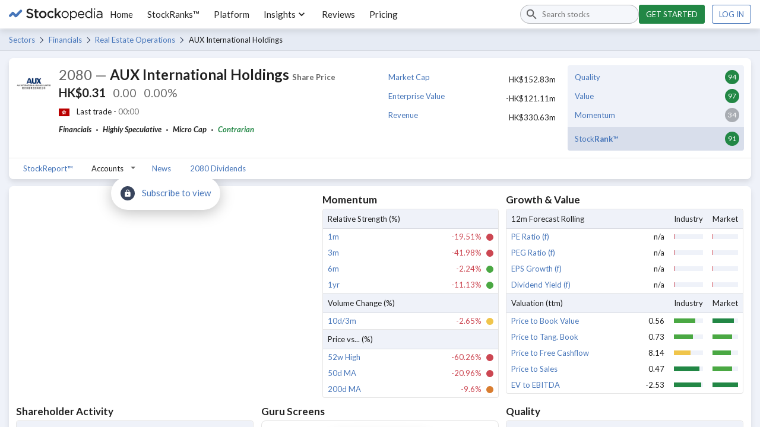

--- FILE ---
content_type: text/html; charset=utf-8
request_url: https://www.stockopedia.com/share-prices/aux-international-holdings-HKG:2080/
body_size: 41568
content:
<!DOCTYPE html><html lang="en-gb"><head><meta charSet="utf-8"/><meta name="viewport" content="width=device-width"/><title>AUX International Holdings Share Price - HKG:2080 Stock Research | Stockopedia</title><meta name="description" content="Discover all the factors affecting AUX International Holdings&#x27;s share price. 2080 is currently rated as a Contrarian | Stockopedia"/><meta name="keywords" content="AUX International Holdings share price, HKG:2080 share price"/><link rel="icon" href="https://www.stockopedia.com/images/favicon.ico" type="image/x-icon"/><link rel="shortcut icon" href="https://www.stockopedia.com/images/favicon.ico" type="image/x-icon"/><link rel="canonical" href="https://www.stockopedia.com/share-prices/aux-international-holdings-HKG:2080/"/><meta http-equiv="Content-type" content="text/html; charset=utf-8"/><meta property="og:title"/><meta property="og:description"/><meta property="og:type" content="website"/><meta property="og:site_name" content="Stockopedia"/><meta property="fb:app_id" content="213300455850"/><meta property="og:image" content="https://images.stockopedia.com/security_images/aux-international-hldg-hkg-2080.jpeg"/><meta property="og:url" content="/share-prices/aux-international-holdings-HKG:2080/"/><meta name="google-site-verification" content="zOJDcY3lJ5sp49sXclOc4kDn0MDuvk0CFiuJNCnUEhA"/><meta name="Googlebot-News" content="noindex, nofollow"/><meta name="y_key" content="7dd41029ec5bb298"/><meta name="msvalidate.01" content="091CAD9360D2CA55173FBC556404FE39"/><link rel="dns-prefetch" href="https://images.stockopedia.com"/><link rel="dns-prefetch" href="https://www.facebook.com"/><link rel="dns-prefetch" href="https://connect.facebook.net"/><link rel="dns-prefetch" href="https://a.optmnstr.com"/><link rel="dns-prefetch" href="https://www.google.com"/><link rel="dns-prefetch" href="https://www.google.co.uk"/><link rel="dns-prefetch" href="https://www.googleadservices.com"/><link rel="dns-prefetch" href="https://www.google-analytics.com"/><link rel="dns-prefetch" href="https://www.googletagmanager.com"/><link rel="dns-prefetch" href="https://www.googleoptimize.com"/><link rel="dns-prefetch" href="https://googleads.g.doubleclick.net"/><link rel="dns-prefetch" href="https://vc.hotjar.io"/><meta name="next-head-count" content="33"/><link rel="preconnect" href="https://fonts.gstatic.com"/><script data-testid="hotjar-script">
          (function(h,o,t,j,a,r){
            h.hj=h.hj||function(){(h.hj.q=h.hj.q||[]).push(arguments)};
            h._hjSettings={hjid:824492,hjsv:6};
            a=o.getElementsByTagName('head')[0];
            r=o.createElement('script');r.async=1;
            r.src=t+h._hjSettings.hjid+j+h._hjSettings.hjsv;
            a.appendChild(r);
          })(window,document,'https://static.hotjar.com/c/hotjar-','.js?sv=');
        </script><link rel="preconnect" href="https://fonts.gstatic.com" crossorigin /><script id="gtm-config" data-nscript="beforeInteractive">
                    window.dataLayer = window.dataLayer || [];
                    window.dataLayer.push({
                      app: 'stockreports-app',
                      environment: 'stockreports-app',
                    });
                  </script><link rel="preload" href="/sr-assets/_next/static/css/4dca9ae7575cbfdc.css" as="style"/><link rel="stylesheet" href="/sr-assets/_next/static/css/4dca9ae7575cbfdc.css" data-n-g=""/><link rel="preload" href="/sr-assets/_next/static/css/1cd813b120663ecd.css" as="style"/><link rel="stylesheet" href="/sr-assets/_next/static/css/1cd813b120663ecd.css" data-n-p=""/><noscript data-n-css=""></noscript><script defer="" nomodule="" src="/sr-assets/_next/static/chunks/polyfills-c67a75d1b6f99dc8.js"></script><script src="/sr-assets/_next/static/chunks/webpack-06840b4c65071226.js" defer=""></script><script src="/sr-assets/_next/static/chunks/framework-8eb5547107e655d0.js" defer=""></script><script src="/sr-assets/_next/static/chunks/main-cad814d368239e48.js" defer=""></script><script src="/sr-assets/_next/static/chunks/pages/_app-e725a2ce9f0bfad2.js" defer=""></script><script src="/sr-assets/_next/static/chunks/2edb282b-f5e200dbc7816730.js" defer=""></script><script src="/sr-assets/_next/static/chunks/199-7bab0e3d65ba153b.js" defer=""></script><script src="/sr-assets/_next/static/chunks/595-35b8ebc22acf3998.js" defer=""></script><script src="/sr-assets/_next/static/chunks/958-598857a78e00b1a9.js" defer=""></script><script src="/sr-assets/_next/static/chunks/181-f5b53810e5cd978d.js" defer=""></script><script src="/sr-assets/_next/static/chunks/pages/share-report-848652aafcaa35e2.js" defer=""></script><script src="/sr-assets/_next/static/zOL-vRkGposvjiiLyNAow/_buildManifest.js" defer=""></script><script src="/sr-assets/_next/static/zOL-vRkGposvjiiLyNAow/_ssgManifest.js" defer=""></script><style data-href="https://fonts.googleapis.com/css2?family=Lato:ital,wght@0,400;0,700;1,400;1,700&display=swap">@font-face{font-family:'Lato';font-style:italic;font-weight:400;font-display:swap;src:url(https://fonts.gstatic.com/l/font?kit=S6u8w4BMUTPHjxswWA&skey=51512958f8cff7a8&v=v25) format('woff')}@font-face{font-family:'Lato';font-style:italic;font-weight:700;font-display:swap;src:url(https://fonts.gstatic.com/l/font?kit=S6u_w4BMUTPHjxsI5wqPHw&skey=5334e9c0b67702e2&v=v25) format('woff')}@font-face{font-family:'Lato';font-style:normal;font-weight:400;font-display:swap;src:url(https://fonts.gstatic.com/l/font?kit=S6uyw4BMUTPHvxo&skey=2d58b92a99e1c086&v=v25) format('woff')}@font-face{font-family:'Lato';font-style:normal;font-weight:700;font-display:swap;src:url(https://fonts.gstatic.com/l/font?kit=S6u9w4BMUTPHh6UVeww&skey=3480a19627739c0d&v=v25) format('woff')}@font-face{font-family:'Lato';font-style:italic;font-weight:400;font-display:swap;src:url(https://fonts.gstatic.com/s/lato/v25/S6u8w4BMUTPHjxsAUi-qNiXg7eU0.woff2) format('woff2');unicode-range:U+0100-02BA,U+02BD-02C5,U+02C7-02CC,U+02CE-02D7,U+02DD-02FF,U+0304,U+0308,U+0329,U+1D00-1DBF,U+1E00-1E9F,U+1EF2-1EFF,U+2020,U+20A0-20AB,U+20AD-20C0,U+2113,U+2C60-2C7F,U+A720-A7FF}@font-face{font-family:'Lato';font-style:italic;font-weight:400;font-display:swap;src:url(https://fonts.gstatic.com/s/lato/v25/S6u8w4BMUTPHjxsAXC-qNiXg7Q.woff2) format('woff2');unicode-range:U+0000-00FF,U+0131,U+0152-0153,U+02BB-02BC,U+02C6,U+02DA,U+02DC,U+0304,U+0308,U+0329,U+2000-206F,U+20AC,U+2122,U+2191,U+2193,U+2212,U+2215,U+FEFF,U+FFFD}@font-face{font-family:'Lato';font-style:italic;font-weight:700;font-display:swap;src:url(https://fonts.gstatic.com/s/lato/v25/S6u_w4BMUTPHjxsI5wq_FQftx9897sxZ.woff2) format('woff2');unicode-range:U+0100-02BA,U+02BD-02C5,U+02C7-02CC,U+02CE-02D7,U+02DD-02FF,U+0304,U+0308,U+0329,U+1D00-1DBF,U+1E00-1E9F,U+1EF2-1EFF,U+2020,U+20A0-20AB,U+20AD-20C0,U+2113,U+2C60-2C7F,U+A720-A7FF}@font-face{font-family:'Lato';font-style:italic;font-weight:700;font-display:swap;src:url(https://fonts.gstatic.com/s/lato/v25/S6u_w4BMUTPHjxsI5wq_Gwftx9897g.woff2) format('woff2');unicode-range:U+0000-00FF,U+0131,U+0152-0153,U+02BB-02BC,U+02C6,U+02DA,U+02DC,U+0304,U+0308,U+0329,U+2000-206F,U+20AC,U+2122,U+2191,U+2193,U+2212,U+2215,U+FEFF,U+FFFD}@font-face{font-family:'Lato';font-style:normal;font-weight:400;font-display:swap;src:url(https://fonts.gstatic.com/s/lato/v25/S6uyw4BMUTPHjxAwXiWtFCfQ7A.woff2) format('woff2');unicode-range:U+0100-02BA,U+02BD-02C5,U+02C7-02CC,U+02CE-02D7,U+02DD-02FF,U+0304,U+0308,U+0329,U+1D00-1DBF,U+1E00-1E9F,U+1EF2-1EFF,U+2020,U+20A0-20AB,U+20AD-20C0,U+2113,U+2C60-2C7F,U+A720-A7FF}@font-face{font-family:'Lato';font-style:normal;font-weight:400;font-display:swap;src:url(https://fonts.gstatic.com/s/lato/v25/S6uyw4BMUTPHjx4wXiWtFCc.woff2) format('woff2');unicode-range:U+0000-00FF,U+0131,U+0152-0153,U+02BB-02BC,U+02C6,U+02DA,U+02DC,U+0304,U+0308,U+0329,U+2000-206F,U+20AC,U+2122,U+2191,U+2193,U+2212,U+2215,U+FEFF,U+FFFD}@font-face{font-family:'Lato';font-style:normal;font-weight:700;font-display:swap;src:url(https://fonts.gstatic.com/s/lato/v25/S6u9w4BMUTPHh6UVSwaPGQ3q5d0N7w.woff2) format('woff2');unicode-range:U+0100-02BA,U+02BD-02C5,U+02C7-02CC,U+02CE-02D7,U+02DD-02FF,U+0304,U+0308,U+0329,U+1D00-1DBF,U+1E00-1E9F,U+1EF2-1EFF,U+2020,U+20A0-20AB,U+20AD-20C0,U+2113,U+2C60-2C7F,U+A720-A7FF}@font-face{font-family:'Lato';font-style:normal;font-weight:700;font-display:swap;src:url(https://fonts.gstatic.com/s/lato/v25/S6u9w4BMUTPHh6UVSwiPGQ3q5d0.woff2) format('woff2');unicode-range:U+0000-00FF,U+0131,U+0152-0153,U+02BB-02BC,U+02C6,U+02DA,U+02DC,U+0304,U+0308,U+0329,U+2000-206F,U+20AC,U+2122,U+2191,U+2193,U+2212,U+2215,U+FEFF,U+FFFD}</style></head><body><div id="__next"><header class="stk-public-header"><div class="stk-container stk-public-header__container"><a class="stk-public-header-logo" href="/"><svg aria-hidden="true" width="158" height="20" viewBox="0 0 158 20" preserveAspectRatio="xMidYMid meet" xmlns="http://www.w3.org/2000/svg" class="stk-logo-complete stk-public-header-logo__image stk-public-header-logo__image--complete" aria-label="Stockopedia Logo" role="img"><g fill="none" fill-rule="evenodd"><path d="M40.8 13.9c-.3.6-.7 1-1.2 1.5a5 5 0 0 1-1.7.9 9.8 9.8 0 0 1-5.7-.3c-1.1-.4-2.2-1-3.1-2l1.7-1.9c.7.7 1.5 1.2 2.3 1.5.7.4 1.6.6 2.6.6.8 0 1.5-.2 2-.6.5-.3.8-.8.8-1.4 0-.3 0-.6-.2-.8 0-.2-.3-.4-.5-.6l-1.1-.6-1.8-.5-2.2-.6a6 6 0 0 1-1.6-1c-.5-.3-.8-.7-1-1.2-.3-.5-.4-1.1-.4-1.9a4.3 4.3 0 0 1 1.5-3.3l1.7-1L35 .6a9 9 0 0 1 5.7 2l-1.5 2c-.7-.5-1.4-1-2.1-1.2C36.4 3 35.7 3 35 3a3 3 0 0 0-1.9.5c-.4.4-.7.8-.7 1.4 0 .3 0 .6.2.8 0 .2.3.4.6.6l1.1.6 1.8.5c.9.2 1.6.4 2.2.7.7.2 1.2.5 1.6.9a3.7 3.7 0 0 1 1.3 3c0 .7-.1 1.4-.4 2zm5.7-7v5.8c0 .5.1.9.4 1.1.2.2.6.4 1 .4.6 0 1.2-.2 1.7-.4V16a4.7 4.7 0 0 1-2.4.6c-.5 0-1 0-1.4-.2-.4-.1-.8-.3-1-.6-.4-.3-.6-.6-.8-1l-.2-1.7V6.9h-1.5V4.5h1.5V1.3h2.7v3.2h3.2V7h-3.2zm16.4 6a6.2 6.2 0 0 1-5.8 3.7 6.4 6.4 0 0 1-4.5-1.7 6 6 0 0 1-1.8-4.4A6 6 0 0 1 52.6 6a6.3 6.3 0 0 1 4.5-1.8A6.4 6.4 0 0 1 61.6 6a6.1 6.1 0 0 1 1.8 4.3A6 6 0 0 1 63 13zm-2.2-2.4a4.1 4.1 0 0 0-1-2.7c-.3-.4-.7-.6-1.2-.8-.4-.2-.9-.3-1.4-.3A3.4 3.4 0 0 0 53.8 9c-.2.4-.2 1-.2 1.4a4 4 0 0 0 1 2.8 3.5 3.5 0 0 0 5.8-1.2l.3-1.5zM72.5 7c-.5-.3-1-.4-1.8-.4a3 3 0 0 0-1.3.3 3.4 3.4 0 0 0-1.8 2c-.2.4-.3 1-.3 1.4 0 .6.1 1.1.3 1.6a3.7 3.7 0 0 0 1.8 2l1.5.3c.6 0 1.2-.1 1.7-.4l1.3-1 1.7 1.5c-.6.7-1.3 1.2-2 1.6-.8.4-1.7.6-2.9.6a6 6 0 0 1-6-6v-.1A6.3 6.3 0 0 1 66.3 6a6.1 6.1 0 0 1 4.4-1.8c1 0 2 .2 2.7.5.8.4 1.4 1 2 1.5l-1.7 1.8-1.3-1zm15.7 9.3H85l-3.6-5.1L80 13v3.4H77V0H80v9.8l4.8-5.3H88l-4.7 4.9 4.9 7zm12.1-3.5a6.1 6.1 0 0 1-3.2 3.3 6 6 0 0 1-2.4.4 5.9 5.9 0 0 1-4.3-1.7 5.9 5.9 0 0 1-1.7-4.3 6.1 6.1 0 0 1 1.7-4.3 6 6 0 0 1 4.4-1.8 6 6 0 0 1 6 6 6 6 0 0 1-.5 2.4zM99 10.6a4.7 4.7 0 0 0-1.2-3.2c-.4-.4-.8-.7-1.4-1a4 4 0 0 0-1.7-.3 4 4 0 0 0-3.9 2.7c-.2.6-.3 1.1-.3 1.7a4.7 4.7 0 0 0 1.2 3.3 4.3 4.3 0 0 0 3 1.3 4 4 0 0 0 3.1-1.3l1-1.4.2-1.8zm15.2 2.5c-.3.8-.7 1.4-1.3 2a5.4 5.4 0 0 1-5.2 1.3 5 5 0 0 1-2.2-1.3 7 7 0 0 1-.8-1V20H103V4.8h1.7V7l.8-1a5 5 0 0 1 2.2-1.4l1.4-.2a5.3 5.3 0 0 1 3.8 1.6c.6.5 1 1.2 1.3 1.9.3.7.5 1.6.5 2.5 0 1-.2 1.9-.5 2.6zm-1.3-2.5a5 5 0 0 0-.3-1.9c-.2-.5-.5-1-1-1.4a3.9 3.9 0 0 0-2.8-1.2c-.5 0-1 0-1.5.3a4.3 4.3 0 0 0-2.3 2.3c-.2.6-.4 1.2-.4 1.8 0 .8.2 1.4.4 2a4.3 4.3 0 0 0 3.8 2.6c.6 0 1.1-.1 1.6-.3.5-.2 1-.5 1.3-.9.4-.4.7-.8.9-1.4.2-.6.3-1.2.3-1.9zm14.2.7H118a4 4 0 0 0 4 3.9c.8 0 1.5-.2 2-.5.7-.3 1.2-.7 1.7-1.2l1 1a5.8 5.8 0 0 1-4.8 2.2 5.7 5.7 0 0 1-4-1.7c-.5-.6-1-1.2-1.2-2-.3-.7-.5-1.5-.5-2.4 0-.8.2-1.6.4-2.4a6 6 0 0 1 1.2-2A5.4 5.4 0 0 1 124 5a5 5 0 0 1 1.7 1.3c.5.6.8 1.2 1 2 .3.7.4 1.5.4 2.4V11.3zm-2-3l-.8-1.1a3.3 3.3 0 0 0-2.6-1.2 3.4 3.4 0 0 0-2.5 1.1l-.8 1.2a5 5 0 0 0-.4 1.6h7.4l-.3-1.5zm13.4 8V14a9 9 0 0 1-.8 1l-1 .9a4.5 4.5 0 0 1-2.6.7 5.3 5.3 0 0 1-3.8-1.6c-.5-.5-1-1.1-1.2-1.8-.3-.8-.5-1.6-.5-2.6s.2-1.8.5-2.6a5.7 5.7 0 0 1 3-3 5.2 5.2 0 0 1 6.4 2V0h1.8v16.4h-1.8zm.1-5.8l-.3-1.8a4.3 4.3 0 0 0-3.9-2.6c-.5 0-1 0-1.6.3-.5.2-.9.5-1.2.9-.4.3-.7.8-1 1.4l-.2 1.8c0 .8 0 1.4.3 2 .2.5.5 1 .9 1.4a3.9 3.9 0 0 0 2.8 1.2c.6 0 1-.1 1.6-.3a4.3 4.3 0 0 0 2.3-2.4c.2-.5.3-1.1.3-1.8zm4.6-8.3V.3h2v2h-2zm1.9 14.2h-1.7V4.8h1.7v11.6zm10.7 0v-1.7c-.4.5-1 1-1.6 1.3a5.8 5.8 0 0 1-4.1.4c-.6-.1-1-.4-1.4-.7-.4-.3-.8-.7-1-1.1-.3-.5-.4-1-.4-1.6 0-.7.1-1.2.4-1.7.2-.5.5-.8 1-1.2.4-.3 1-.5 1.6-.7l2-.2a12 12 0 0 1 3.5.5v-.4c0-1-.3-1.8-1-2.3-.5-.5-1.4-.8-2.4-.8a7.2 7.2 0 0 0-3.5.8l-.6-1.4 2-.7c.6-.2 1.4-.3 2.2-.3 1.7 0 3 .4 3.8 1.3.8.8 1.2 2 1.2 3.4v7h-1.7zm0-5.4l-1.5-.3-1.9-.2c-1 0-1.9.3-2.4.7a2 2 0 0 0-1 1.7 2 2 0 0 0 1 1.7c.2.2.5.4.9.5l1 .1c.6 0 1.1 0 1.6-.2l1.2-.6.8-1c.2-.4.3-.8.3-1.3v-1z" class="stk-logo-complete__text" data-test-id="stk-logo-complete-text"></path><path d="M8.1 9.5L3.6 14c-.8.9-2.1.9-3 0-.8-.8-.8-2.1 0-3l4.5-4.5c.9-.9 2.2-.9 3 0 .9.8.9 2.2 0 3zM21.7 6l-8.5 8.6c-.9.8-2.2.8-3 0-.9-.9-.9-2.2 0-3l8.5-8.7c.8-.8 2.2-.8 3 0 .8.9.8 2.2 0 3z" class="stk-logo-complete__symbol" data-test-id="stk-logo-complete-symbol"></path><path d="M10.2 14.6l-5-5.1c-.9-.8-.9-2.2 0-3 .8-.9 2.1-.9 3 0l5 5c.8.9.8 2.2 0 3-.9.9-2.2.9-3 0z" class="stk-logo-complete__symbol" data-test-id="stk-logo-complete-symbol"></path></g></svg><svg aria-hidden="true" width="33" height="19" viewBox="0 0 33 19" fill="none" xmlns="http://www.w3.org/2000/svg" class="stk-logo-compact stk-public-header-logo__image stk-public-header-logo__image--compact" aria-label="Stockopedia Logo" role="img"><path d="M13.1743 10.5022L5.98635 17.7822C4.63153 19.1307 2.36931 19.164 1.04707 17.7822C-0.274146 16.3994 -0.307198 13.9895 1.04714 12.6411L8.23506 5.36189C9.58988 4.01345 11.8525 3.98015 13.1743 5.36189C14.496 6.74394 14.5292 9.1538 13.1743 10.5022Z" class="stk-logo-compact__symbol"></path><path d="M31.953 6.34709L20.6938 17.7949C19.3391 19.1433 17.0769 19.1765 15.7546 17.7946C14.4332 16.4117 14.4 14.0017 15.7543 12.6534L27.0133 1.20637C28.3681 -0.141976 30.6307 -0.175113 31.9525 1.20673C33.2744 2.58887 33.3077 4.99874 31.953 6.34709Z" class="stk-logo-compact__symbol"></path><path d="M13.2769 5.48545L20.5973 12.7697C21.9257 14.1449 21.9536 16.4362 20.5863 17.7723C19.2181 19.1073 16.8386 19.1354 15.5103 17.7608L8.19062 10.4766C6.86226 9.10138 6.83443 6.80969 8.20163 5.47407C9.56913 4.13845 11.9486 4.11026 13.2769 5.48545Z" class="stk-logo-compact__symbol"></path></svg></a><div class="stk-stock-search stk-public-header-search"><div class="stk-stock-search-input"><style data-emotion="css q7mezt">.css-q7mezt{-webkit-user-select:none;-moz-user-select:none;-ms-user-select:none;user-select:none;width:1em;height:1em;display:inline-block;-webkit-flex-shrink:0;-ms-flex-negative:0;flex-shrink:0;-webkit-transition:fill 200ms cubic-bezier(0.4, 0, 0.2, 1) 0ms;transition:fill 200ms cubic-bezier(0.4, 0, 0.2, 1) 0ms;fill:currentColor;font-size:1.5rem;}</style><svg class="MuiSvgIcon-root MuiSvgIcon-fontSizeMedium stk-stock-search-input__icon css-q7mezt" focusable="false" aria-hidden="true" viewBox="0 0 24 24"><path d="M15.5 14h-.79l-.28-.27C15.41 12.59 16 11.11 16 9.5 16 5.91 13.09 3 9.5 3S3 5.91 3 9.5 5.91 16 9.5 16c1.61 0 3.09-.59 4.23-1.57l.27.28v.79l5 4.99L20.49 19zm-6 0C7.01 14 5 11.99 5 9.5S7.01 5 9.5 5 14 7.01 14 9.5 11.99 14 9.5 14"></path></svg><input aria-controls=":R48m:-stk-stock-search-listbox" aria-expanded="false" aria-haspopup="listbox" aria-label="Search stocks" role="combobox" aria-autocomplete="list" type="search" class="stk-stock-search-input__field" placeholder="Search stocks" value=""/></div><ul class="stk-stock-search-results" role="listbox" id=":R48m:-stk-stock-search-listbox"></ul></div><nav class="stk-public-header-navigation"><ul class="stk-public-header-navigation__list"><li class="stk-public-header-navigation__list-item"><a class="stk-public-header-navigation__target" href="/">Home</a></li><li class="stk-public-header-navigation__list-item"><a class="stk-public-header-navigation__target" href="/stockranks">StockRanks™</a></li><li class="stk-public-header-navigation__list-item"><a class="stk-public-header-navigation__target" href="/features">Platform</a></li><li class="stk-public-header-navigation__list-item"><button class="stk-public-header-navigation__target stk-public-header-sub-nav-link" role="button">Insights<style data-emotion="css 1q2r1cx">.css-1q2r1cx{-webkit-user-select:none;-moz-user-select:none;-ms-user-select:none;user-select:none;width:1em;height:1em;display:inline-block;-webkit-flex-shrink:0;-ms-flex-negative:0;flex-shrink:0;-webkit-transition:fill 200ms cubic-bezier(0.4, 0, 0.2, 1) 0ms;transition:fill 200ms cubic-bezier(0.4, 0, 0.2, 1) 0ms;fill:currentColor;font-size:1.5rem;font-size:20px;}</style><svg class="MuiSvgIcon-root MuiSvgIcon-fontSizeMedium stk-public-header-sub-nav-link__dropdown-icon css-1q2r1cx" focusable="false" aria-hidden="true" viewBox="0 0 24 24"><path d="M7.41 8.59 12 13.17l4.59-4.58L18 10l-6 6-6-6z"></path></svg></button><div class="stk-public-header-sub-nav stk-public-header-sub-nav--position-left"><ul class="stk-public-header-sub-nav-list-layout"><ul class="stk-public-header-sub-nav-list"><li class="stk-public-header-sub-nav-list__title"><span>Research &amp; Discuss</span></li><li class="stk-public-header-sub-nav-list__item"><a class="stk-public-header-sub-nav-anchor stk-public-header-sub-nav-list__link" href="/stock-research"><span class="stk-public-header-sub-nav-anchor__label">Editorial &amp; Community</span><span class="stk-public-header-sub-nav-anchor__description"></span></a></li></ul><ul class="stk-public-header-sub-nav-list"><li class="stk-public-header-sub-nav-list__title"><span>Learn &amp; Improve</span></li><li class="stk-public-header-sub-nav-list__item"><a class="stk-public-header-sub-nav-anchor stk-public-header-sub-nav-list__link" href="/academy/events"><span class="stk-public-header-sub-nav-anchor__label">Webinars &amp; Masterclasses</span><span class="stk-public-header-sub-nav-anchor__description"></span></a></li><li class="stk-public-header-sub-nav-list__item"><a class="stk-public-header-sub-nav-anchor stk-public-header-sub-nav-list__link" href="/academy"><span class="stk-public-header-sub-nav-anchor__label">Stockopedia Academy</span><span class="stk-public-header-sub-nav-anchor__description"></span></a></li></ul></ul></div></li><li class="stk-public-header-navigation__list-item"><a class="stk-public-header-navigation__target" href="/reviews/">Reviews</a></li><li class="stk-public-header-navigation__list-item"><a class="stk-public-header-navigation__target" href="/plans/?cardless=1">Pricing</a></li></ul></nav><div class="stk-public-header-drawer"><button tabindex="-1" class="stk-button stk-button--ghost stk-public-header-drawer__menu-button" aria-label="Menu" type="button"><span class="stk-button__slot"><style data-emotion="css q7mezt">.css-q7mezt{-webkit-user-select:none;-moz-user-select:none;-ms-user-select:none;user-select:none;width:1em;height:1em;display:inline-block;-webkit-flex-shrink:0;-ms-flex-negative:0;flex-shrink:0;-webkit-transition:fill 200ms cubic-bezier(0.4, 0, 0.2, 1) 0ms;transition:fill 200ms cubic-bezier(0.4, 0, 0.2, 1) 0ms;fill:currentColor;font-size:1.5rem;}</style><svg class="MuiSvgIcon-root MuiSvgIcon-fontSizeMedium css-q7mezt" focusable="false" aria-hidden="true" viewBox="0 0 24 24"><path d="M3 18h18v-2H3zm0-5h18v-2H3zm0-7v2h18V6z"></path></svg></span></button><style data-emotion="css 14yoxd">.css-14yoxd{z-index:1200;}</style></div><div class="stk-public-header-cta"><a href="/plans/?cardless=1" class="stk-button stk-button--primary stk-button--success">Get started</a><a href="/auth/login" class="stk-button">Log in</a></div><button class="stk-button stk-button--ghost stk-public-header-search__close-button" type="button"><span class="stk-button__slot"><style data-emotion="css q7mezt">.css-q7mezt{-webkit-user-select:none;-moz-user-select:none;-ms-user-select:none;user-select:none;width:1em;height:1em;display:inline-block;-webkit-flex-shrink:0;-ms-flex-negative:0;flex-shrink:0;-webkit-transition:fill 200ms cubic-bezier(0.4, 0, 0.2, 1) 0ms;transition:fill 200ms cubic-bezier(0.4, 0, 0.2, 1) 0ms;fill:currentColor;font-size:1.5rem;}</style><svg class="MuiSvgIcon-root MuiSvgIcon-fontSizeMedium css-q7mezt" focusable="false" aria-hidden="true" viewBox="0 0 24 24"><path d="M19 6.41 17.59 5 12 10.59 6.41 5 5 6.41 10.59 12 5 17.59 6.41 19 12 13.41 17.59 19 19 17.59 13.41 12z"></path></svg></span></button><button class="stk-button stk-button--ghost stk-public-header-search__trigger-button" type="button"><span class="stk-button__slot"><style data-emotion="css q7mezt">.css-q7mezt{-webkit-user-select:none;-moz-user-select:none;-ms-user-select:none;user-select:none;width:1em;height:1em;display:inline-block;-webkit-flex-shrink:0;-ms-flex-negative:0;flex-shrink:0;-webkit-transition:fill 200ms cubic-bezier(0.4, 0, 0.2, 1) 0ms;transition:fill 200ms cubic-bezier(0.4, 0, 0.2, 1) 0ms;fill:currentColor;font-size:1.5rem;}</style><svg class="MuiSvgIcon-root MuiSvgIcon-fontSizeMedium css-q7mezt" focusable="false" aria-hidden="true" viewBox="0 0 24 24"><path d="M15.5 14h-.79l-.28-.27C15.41 12.59 16 11.11 16 9.5 16 5.91 13.09 3 9.5 3S3 5.91 3 9.5 5.91 16 9.5 16c1.61 0 3.09-.59 4.23-1.57l.27.28v.79l5 4.99L20.49 19zm-6 0C7.01 14 5 11.99 5 9.5S7.01 5 9.5 5 14 7.01 14 9.5 11.99 14 9.5 14"></path></svg></span></button></div></header><div role="navigation" class="breadcrumbs_breadcrumbs___HMHv enhance-colors" aria-label="Breadcrumbs navigation"><div class="stk-container stk-breadcrumbs"><a class="stk-breadcrumbs__link stk-breadcrumbs__link--trivial" href="/sectors/hong-kong-hk/">Sectors</a><a class="stk-breadcrumbs__link" href="/directory/shares/hong-kong-hk/sector/financials-55/">Financials</a><a class="stk-breadcrumbs__link" href="/directory/shares/hong-kong-hk/sector/real-estate-operations-554020/">Real Estate Operations</a><span class="stk-breadcrumbs__label">AUX International Holdings</span></div></div><main><div class="stk-container"><div class="stk-space-out-b-3"><div class="stk-cards stk-cards--floating stk-container"><div class="stk-card"><div class="stk-gr"><div class="stk-gr__col-12-msm stk-gr__col-6-ts"><div class="stk-gr"><div class="stk-gr__col stk-gr__col--shrink stk-hide-msm"><img width="60" height="60" src="https://securities-images.stockopedia.com/dfde6441-e90b-4a7b-a596-346aa3f923ca" loading="lazy" alt="Picture of AUX International Holdings logo" class=""/></div><div class="stk-gr__col"><h1 class="stk-text-h2" aria-label="2080 - AUX International Holdings share price"><span class="stk-text-unimportant security-info_ticker__sGUSQ">2080<!-- --> —</span> <!-- -->AUX International Holdings<!-- --> <span class="stk-text-small stk-text-unimportant">Share Price</span></h1><div class="stk-text-h3 stk-wrapper stk-space-out-b-2" role="heading" aria-level="2" aria-label="The current price of AUX International Holdings is HK$0.31 that&#x27;s  more than the previous close."><span class="stk-text-strong" aria-hidden="true">HK$0.31</span><span class="stk-text-loading">0.00</span><span class="stk-text-loading">0.00%</span></div><div class="stk-wrapper stk-wrapper--middle stk-text-small stk-space-out-b-2"><span style="height:13px"><img class="flag_flag__0NqKp" src="https://cdnjs.cloudflare.com/ajax/libs/flag-icon-css/3.4.3/flags/4x3/hk.svg" alt="hk flag icon" width="18" height="13" loading="lazy"/></span><span>Last trade - <span class="stk-text-loading">00:00</span></span></div><div role="list"><span class="stk-text-keyword" aria-label="Sector: Financials" role="listitem">Financials</span><span class="stk-text-separator"></span><span class="stk-text-keyword" aria-label="Risk rating: Highly Speculative" role="listitem">Highly Speculative</span><span class="stk-text-separator"></span><span class="stk-text-keyword" aria-label="Market cap: Micro Cap" role="listitem">Micro Cap</span><span class="stk-text-separator"></span><span class="stk-text-keyword stk-text-success" aria-label="Classification: Contrarian" role="listitem"><a href="https://www.stockopedia.com/academy/articles/contrarian-stocks-how-going-against-the-crowd-can-put-you-ahead/" class="keyword-list_keyword-list__link__uXJlE" target="_blank" rel="noopener noreferrer">Contrarian</a></span></div></div></div></div><div class="stk-gr__col-12-msm stk-gr__col-6-ts"><div class="stk-gr"><div class="stk-gr__col-12-msm stk-gr__col-6-ts"><ul class="basic-ratios_basic-ratios__2I8_I"><li class="basic-ratios_basic-ratios__row__ol2oJ"><div><a href="/ratios/market-cap-sterling-millions-4851/" target="_blank" rel="noreferrer">Market Cap</a></div><div>HK$152.83m</div></li><li class="basic-ratios_basic-ratios__row__ol2oJ"><div><a href="/ratios/enterprise-value-sterling-4861/" target="_blank" rel="noreferrer">Enterprise Value</a></div><div>-HK$121.11m</div></li><li class="basic-ratios_basic-ratios__row__ol2oJ"><div><a href="/ratios/total-sales-sterling-millions-5086/" target="_blank" rel="noreferrer">Revenue</a></div><div>HK$330.63m</div></li></ul></div><div class="stk-gr__col-12-msm stk-gr__col-6-ts"><ul class="stock-ranks_stock-ranks__SiyTT"><li class="stock-ranks_stock-ranks__row__l2gFs"><div class="stock-ranks_stock-ranks__column__bopVu stock-ranks_stock-ranks__column--text__txqmE"><a href="/features/stockranks/" target="_blank" rel="noreferrer">Quality</a></div><div class="stock-ranks_stock-ranks__column__bopVu"><span class="stk-lotto stk-lotto--large stk-space-in-0 stk-lotto--super-green">94</span></div></li><li class="stock-ranks_stock-ranks__row__l2gFs"><div class="stock-ranks_stock-ranks__column__bopVu stock-ranks_stock-ranks__column--text__txqmE"><a href="/features/stockranks/" target="_blank" rel="noreferrer">Value</a></div><div class="stock-ranks_stock-ranks__column__bopVu"><span class="stk-lotto stk-lotto--large stk-space-in-0 stk-lotto--super-green">97</span></div></li><li class="stock-ranks_stock-ranks__row__l2gFs"><div class="stock-ranks_stock-ranks__column__bopVu stock-ranks_stock-ranks__column--text__txqmE"><a href="/features/stockranks/" target="_blank" rel="noreferrer">Momentum</a></div><div class="stock-ranks_stock-ranks__column__bopVu"><span class="stk-lotto stk-lotto--large stk-space-in-0 stk-lotto--neutral">34</span></div></li><li class="stock-ranks_stock-ranks__row__l2gFs stock-ranks_stock-ranks__row--primary__8if0N"><div class="stock-ranks_stock-ranks__column__bopVu stock-ranks_stock-ranks__column--text__txqmE"><a href="/features/stockranks/" target="_blank" rel="noreferrer">Stock<span class="stk-text-strong">Rank</span>™</a></div><div class="stock-ranks_stock-ranks__column__bopVu"><span class="stk-lotto stk-lotto--large stk-space-in-0 stk-lotto--super-green">91</span></div></li></ul></div></div></div></div></div><div class="stk-card stk-space-in-t-0 stk-space-in-b-0 stk-hide-msm" style="position:relative;z-index:1"><nav class="stk-primary-nav primary-nav_primary-nav__A4UhG" aria-label="Secondary navigation"><ul class="stk-primary-nav__list"><li class="stk-primary-nav__item primary-nav_primary-nav__item__lR5a4 stk-primary-nav__item--selected"><a href="/share-prices/aux-international-holdings-HKG:2080/" class="stk-primary-nav__action">StockReport™</a></li><li class="stk-primary-nav__item primary-nav_primary-nav__item__lR5a4"><span class="stk-primary-nav__action stk-primary-nav__action--dropdown">Accounts</span><ul class="stk-primary-nav__list"><li class="stk-primary-nav__item primary-nav_primary-nav__item__lR5a4"><a href="/share-prices/aux-international-holdings-HKG:2080/balance-sheet/" class="stk-primary-nav__action">Balance sheet</a></li><li class="stk-primary-nav__item primary-nav_primary-nav__item__lR5a4"><a href="/share-prices/aux-international-holdings-HKG:2080/income-statement/" class="stk-primary-nav__action">Income statement</a></li><li class="stk-primary-nav__item primary-nav_primary-nav__item__lR5a4"><a href="/share-prices/aux-international-holdings-HKG:2080/cashflow/" class="stk-primary-nav__action">Cashflow statement</a></li><li class="stk-primary-nav__item primary-nav_primary-nav__item__lR5a4"><a href="/share-prices/aux-international-holdings-HKG:2080/dividends/" class="stk-primary-nav__action">Dividend summary</a></li></ul></li><li class="stk-primary-nav__item primary-nav_primary-nav__item__lR5a4"><a href="/share-prices/aux-international-holdings-HKG:2080/news/" class="stk-primary-nav__action">News</a></li><li class="stk-primary-nav__item primary-nav_primary-nav__item__lR5a4"><a href="/share-prices/aux-international-holdings-HKG:2080/dividends/" class="stk-primary-nav__action">2080 Dividends</a></li></ul></nav></div></div><div class="security-info_security-info-mobile-nav__mhAzn"><div class="stk-form-field" data-testid="stk-form-field"><div class="stk-form-field__main"><div class="stk-form-field__controls" data-testid="stk-form-controls"><div class="stk-form-field__control" data-testid="stk-form-control"><div><div class="stk-form-combobox" aria-controls="Navigation-listbox" aria-expanded="false" aria-haspopup="listbox" role="combobox" tabindex="0"><div class="stk-form-combobox__trigger"><div class="stk-form-combobox__value" data-testid="combobox-value"></div></div><div id="Navigation-listbox" class="stk-form-listbox" role="listbox" tabindex="-1"><div role="option" class="stk-form-listbox__option" aria-selected="false" id="Navigation-listbox__item-0" data-testid="combobox-item">StockReport™</div><div role="option" class="stk-form-listbox__option" aria-selected="false" id="Navigation-listbox__item-1" data-testid="combobox-item">Balance sheet</div><div role="option" class="stk-form-listbox__option" aria-selected="false" id="Navigation-listbox__item-2" data-testid="combobox-item">Income statement</div><div role="option" class="stk-form-listbox__option" aria-selected="false" id="Navigation-listbox__item-3" data-testid="combobox-item">Cashflow</div><div role="option" class="stk-form-listbox__option" aria-selected="false" id="Navigation-listbox__item-4" data-testid="combobox-item">News</div><div role="option" class="stk-form-listbox__option" aria-selected="false" id="Navigation-listbox__item-5" data-testid="combobox-item">2080 Dividends</div></div></div></div></div></div></div><div class="stk-form-field__footer"></div></div></div></div><div class="stk-cards stk-cards--floating"><div class="stk-card"><div class="stk-gr"><div class="stk-gr__col-12-msm stk-gr__col-12-ts stk-gr__col-5-ss"><!--$--><div class="styles_container__bESmt"><div></div><a href="/plans/?cardless=1" target="_blank" class="cta_cta__piwe0" style="top:71%" aria-label="Subscribe to view" rel="noreferrer"><div class="cta_cta__padlock-circle__vrWB5"><svg class="material-icon_material-icon__gXBMC" xmlns="http://www.w3.org/2000/svg" viewBox="0 0 24 24" style="--material-icon-fill:var(--stk-color-brilliant-white);--material-icon-size:14px"><use href="#icon-locker"></use></svg></div><div class="fill"></div><span class="cta_cta__label__u1G6a">Subscribe to view</span></a></div><!--/$--></div><div class="stk-gr__col-12-msm stk-gr__col-12-ts stk-gr__col-3-ss"><div class="containment-section_containment-section__uj1q4" style="--contain-intrinsic-size-ms:350px;--contain-intrinsic-size-ss:350px"><h2 class="stk-text-h4 stk-space-out-b-1">Momentum</h2><div class="stk-table-group stk-space-out-t-0"><table><thead><tr><th colSpan="2">Relative Strength (%)</th></tr></thead><tbody><tr><td><a href="/ratios/relative-strength-1-month-766/" target="_blank" rel="noreferrer">1m</a></td><td class="stk-text-align-r"><span class="spotlight_spotlight__b76aV"><span class="stk-text-danger">-19.51%</span><span class="stk-lotto stk-lotto--xs stk-lotto--sucker-red spotlight_spotlight__icon__ud2rG"></span></span></td></tr><tr><td><a href="/ratios/relative-strength-3-months-768/" target="_blank" rel="noreferrer">3m</a></td><td class="stk-text-align-r"><span class="spotlight_spotlight__b76aV"><span class="stk-text-danger">-41.98%</span><span class="stk-lotto stk-lotto--xs stk-lotto--sucker-red spotlight_spotlight__icon__ud2rG"></span></span></td></tr><tr><td><a href="/ratios/relative-strength-6-months-769/" target="_blank" rel="noreferrer">6m</a></td><td class="stk-text-align-r"><span class="spotlight_spotlight__b76aV"><span class="stk-text-danger">-2.24%</span><span class="stk-lotto stk-lotto--xs stk-lotto--strong-green spotlight_spotlight__icon__ud2rG"></span></span></td></tr><tr><td><a href="/ratios/relative-strength-1-year-767/" target="_blank" rel="noreferrer">1yr</a></td><td class="stk-text-align-r"><span class="spotlight_spotlight__b76aV"><span class="stk-text-danger">-11.13%</span><span class="stk-lotto stk-lotto--xs stk-lotto--strong-green spotlight_spotlight__icon__ud2rG"></span></span></td></tr></tbody></table><table><thead><tr><th colSpan="2">Volume Change (%)</th></tr></thead><tbody><tr><td><a href="/ratios/10-day-vs-3-month-average-volume-5009/" target="_blank" rel="noreferrer">10d/3m</a></td><td class="stk-text-align-r"><span class="spotlight_spotlight__b76aV"><span class="stk-text-danger">-2.65%</span><span class="stk-lotto stk-lotto--xs stk-lotto--warm-yellow spotlight_spotlight__icon__ud2rG"></span></span></td></tr></tbody></table><table><thead><tr><th colSpan="2">Price vs... (%)</th></tr></thead><tbody><tr><td><a href="/ratios/price-vs-52-week-high-3/" target="_blank" rel="noreferrer">52w High</a></td><td class="stk-text-align-r"><span class="spotlight_spotlight__b76aV"><span class="stk-text-danger">-60.26%</span><span class="stk-lotto stk-lotto--xs stk-lotto--sucker-red spotlight_spotlight__icon__ud2rG"></span></span></td></tr><tr><td><a href="/ratios/price-vs-50-day-moving-average-2/" target="_blank" rel="noreferrer">50d MA</a></td><td class="stk-text-align-r"><span class="spotlight_spotlight__b76aV"><span class="stk-text-danger">-20.96%</span><span class="stk-lotto stk-lotto--xs stk-lotto--sucker-red spotlight_spotlight__icon__ud2rG"></span></span></td></tr><tr><td><a href="/ratios/price-vs-200-day-moving-average-1/" target="_blank" rel="noreferrer">200d MA</a></td><td class="stk-text-align-r"><span class="spotlight_spotlight__b76aV"><span class="stk-text-danger">-9.6%</span><span class="stk-lotto stk-lotto--xs stk-lotto--amber spotlight_spotlight__icon__ud2rG"></span></span></td></tr></tbody></table></div></div></div><div class="stk-gr__col-12-msm stk-gr__col-12-ts stk-gr__col-4-ss"><div class="containment-section_containment-section__uj1q4" style="--contain-intrinsic-size-ms:350px;--contain-intrinsic-size-ss:345px"><h2 class="stk-text-h4 stk-space-out-b-1">Growth &amp; Value</h2><div class="stk-table-group" style="white-space:nowrap"><table class="stk-table-stretched stk-space-out-t-0"><thead><tr><th colSpan="2">12m Forecast Rolling</th><th style="width:1%">Industry</th><th style="width:1%">Market</th></tr></thead><tbody><tr><td><a href="/ratios/price-to-earnings-ratio-rolling-1-year-forecast-700/" target="_blank" rel="noreferrer">PE Ratio (f)</a></td><td class="stk-text-align-r" style="width:1%;white-space:nowrap">n/a</td><td><div class="stk-progress-bar stk-progress-bar--sucker-red"><div class="stk-progress-bar__indicator" style="width:0%;min-width:1px"></div></div></td><td><div class="stk-progress-bar stk-progress-bar--sucker-red"><div class="stk-progress-bar__indicator" style="width:0%;min-width:1px"></div></div></td></tr><tr><td><a href="/ratios/price-earnings-to-growth-ratio-rolling-661/" target="_blank" rel="noreferrer">PEG Ratio (f)</a></td><td class="stk-text-align-r" style="width:1%;white-space:nowrap">n/a</td><td><div class="stk-progress-bar stk-progress-bar--sucker-red"><div class="stk-progress-bar__indicator" style="width:0%;min-width:1px"></div></div></td><td><div class="stk-progress-bar stk-progress-bar--sucker-red"><div class="stk-progress-bar__indicator" style="width:0%;min-width:1px"></div></div></td></tr><tr><td><a href="/ratios/earnings-per-share-growth-forecast-rolling-1-year-577/" target="_blank" rel="noreferrer">EPS Growth (f)</a></td><td class="stk-text-align-r" style="width:1%;white-space:nowrap">n/a</td><td><div class="stk-progress-bar stk-progress-bar--sucker-red"><div class="stk-progress-bar__indicator" style="width:0%;min-width:1px"></div></div></td><td><div class="stk-progress-bar stk-progress-bar--sucker-red"><div class="stk-progress-bar__indicator" style="width:0%;min-width:1px"></div></div></td></tr><tr><td><a href="/ratios/dividend-yield-rolling-1-year-forecast-282/" target="_blank" rel="noreferrer">Dividend Yield (f)</a></td><td class="stk-text-align-r" style="width:1%;white-space:nowrap">n/a</td><td><div class="stk-progress-bar stk-progress-bar--sucker-red"><div class="stk-progress-bar__indicator" style="width:0%;min-width:1px"></div></div></td><td><div class="stk-progress-bar stk-progress-bar--sucker-red"><div class="stk-progress-bar__indicator" style="width:0%;min-width:1px"></div></div></td></tr></tbody></table><table class="stk-table-stretched stk-space-out-t-0"><thead><tr><th colSpan="2">Valuation (ttm)</th><th style="width:1%">Industry</th><th style="width:1%">Market</th></tr></thead><tbody><tr><td><a href="/ratios/price-to-book-value-696/" target="_blank" rel="noreferrer">Price to Book Value</a></td><td class="stk-text-align-r" style="width:1%;white-space:nowrap">0.56</td><td><div class="stk-progress-bar stk-progress-bar--strong-green"><div class="stk-progress-bar__indicator" style="width:73.31%;min-width:1px"></div></div></td><td><div class="stk-progress-bar stk-progress-bar--super-green"><div class="stk-progress-bar__indicator" style="width:82.91%;min-width:1px"></div></div></td></tr><tr><td><a href="/ratios/price-to-tangible-book-value-746/" target="_blank" rel="noreferrer">Price to Tang. Book</a></td><td class="stk-text-align-r" style="width:1%;white-space:nowrap">0.73</td><td><div class="stk-progress-bar stk-progress-bar--strong-green"><div class="stk-progress-bar__indicator" style="width:64.85%;min-width:1px"></div></div></td><td><div class="stk-progress-bar stk-progress-bar--strong-green"><div class="stk-progress-bar__indicator" style="width:76.13%;min-width:1px"></div></div></td></tr><tr><td><a href="/ratios/price-to-free-cash-flow-733/" target="_blank" rel="noreferrer">Price to Free Cashflow</a></td><td class="stk-text-align-r" style="width:1%;white-space:nowrap">8.14</td><td><div class="stk-progress-bar stk-progress-bar--warm-yellow"><div class="stk-progress-bar__indicator" style="width:57.3%;min-width:1px"></div></div></td><td><div class="stk-progress-bar stk-progress-bar--strong-green"><div class="stk-progress-bar__indicator" style="width:71.21%;min-width:1px"></div></div></td></tr><tr><td><a href="/ratios/price-to-sales-ratio-745/" target="_blank" rel="noreferrer">Price to Sales</a></td><td class="stk-text-align-r" style="width:1%;white-space:nowrap">0.47</td><td><div class="stk-progress-bar stk-progress-bar--super-green"><div class="stk-progress-bar__indicator" style="width:86.43%;min-width:1px"></div></div></td><td><div class="stk-progress-bar stk-progress-bar--strong-green"><div class="stk-progress-bar__indicator" style="width:76.75%;min-width:1px"></div></div></td></tr><tr><td><a href="/ratios/enterprise-value-to-ebitda-342/" target="_blank" rel="noreferrer">EV to EBITDA</a></td><td class="stk-text-align-r" style="width:1%;white-space:nowrap">-2.53</td><td><div class="stk-progress-bar stk-progress-bar--super-green"><div class="stk-progress-bar__indicator" style="width:94.22%;min-width:1px"></div></div></td><td><div class="stk-progress-bar stk-progress-bar--super-green"><div class="stk-progress-bar__indicator" style="width:98.48%;min-width:1px"></div></div></td></tr></tbody></table></div></div></div></div><div class="stk-gr"><div class="stk-gr__col-12-msm stk-gr__col-12-ts stk-gr__col-4-ss"><div class="containment-section_containment-section__uj1q4" style="--contain-intrinsic-size-ms:145px;--contain-intrinsic-size-ss:145px"><h2 class="stk-text-h4 stk-space-out-b-1">Shareholder Activity</h2><table class="stk-table-stretched stk-space-out-t-0"><thead><tr><th style="width:1%"><span class="visually-hidden">Type</span></th><th class="stk-text-align-c">Buy / Hold / Sell</th></tr></thead><tbody><tr><td>Institutions</td><td><div class="ratio-graph_ratio-graph-locked__SvxY1"><div class="stk-progress-bar"></div><div class="ratio-graph_ratio-graph-locked__icon__ukxRc"><svg class="material-icon_material-icon__gXBMC" xmlns="http://www.w3.org/2000/svg" viewBox="0 0 24 24" style="--material-icon-fill:var(--stk-color-text-secondary);--material-icon-size:12px"><use href="#icon-locker"></use></svg></div></div></td></tr><tr><td>Directors</td><td><div class="ratio-graph_ratio-graph-locked__SvxY1"><div class="stk-progress-bar"></div><div class="ratio-graph_ratio-graph-locked__icon__ukxRc"><svg class="material-icon_material-icon__gXBMC" xmlns="http://www.w3.org/2000/svg" viewBox="0 0 24 24" style="--material-icon-fill:var(--stk-color-text-secondary);--material-icon-size:12px"><use href="#icon-locker"></use></svg></div></div></td></tr><tr><td>Community</td><td><div class="ratio-graph_ratio-graph-locked__SvxY1"><div class="stk-progress-bar"></div><div class="ratio-graph_ratio-graph-locked__icon__ukxRc"><svg class="material-icon_material-icon__gXBMC" xmlns="http://www.w3.org/2000/svg" viewBox="0 0 24 24" style="--material-icon-fill:var(--stk-color-text-secondary);--material-icon-size:12px"><use href="#icon-locker"></use></svg></div></div></td></tr></tbody></table></div></div><div class="stk-gr__col-12-msm stk-gr__col-12-ts stk-gr__col-4-ss"><div class="containment-section_containment-section__uj1q4" style="--contain-intrinsic-size-ms:130px;--contain-intrinsic-size-ss:130px"><div class="guru-screens_guru-screens__g_n_B"><h2 class="stk-text-h4 stk-space-out-b-1">Guru Screens</h2><div class="stk-card stk-card--outlined guru-screens_guru-screens__card__nLFB6"><a href="/plans/?cardless=1" target="_blank" class="cta_cta__piwe0" aria-label="Subscribe to view" rel="noreferrer"><div class="cta_cta__padlock-circle__vrWB5"><svg class="material-icon_material-icon__gXBMC" xmlns="http://www.w3.org/2000/svg" viewBox="0 0 24 24" style="--material-icon-fill:var(--stk-color-brilliant-white);--material-icon-size:14px"><use href="#icon-locker"></use></svg></div><div class="fill"></div><span class="cta_cta__label__u1G6a">Subscribe to view</span></a></div></div></div></div><div class="stk-gr__col-12-msm stk-gr__col-12-ts stk-gr__col-4-ss"><div class="containment-section_containment-section__uj1q4" style="--contain-intrinsic-size-ms:145px;--contain-intrinsic-size-ss:145px"><h2 class="stk-text-h4 stk-space-out-b-1">Quality</h2><table class="stk-table-stretched stk-space-out-t-0"><thead><tr><th colSpan="2"><span class="visually-hidden">Name</span></th><th style="width:1%">Industry</th><th style="width:1%">Market</th></tr></thead><tbody><tr><td><a href="/ratios/return-on-capital-employed-939/" target="_blank" rel="noreferrer">Return on Capital</a></td><td class="stk-text-align-r" style="width:1%;white-space:nowrap">15.91%</td><td><div class="stk-progress-bar stk-progress-bar--super-green"><div class="stk-progress-bar__indicator" style="width:91.9%;min-width:1px"></div></div></td><td><div class="stk-progress-bar stk-progress-bar--super-green"><div class="stk-progress-bar__indicator" style="width:82.53%;min-width:1px"></div></div></td></tr><tr><td><a href="/ratios/return-on-equity-817/" target="_blank" rel="noreferrer">Return on Equity</a></td><td class="stk-text-align-r" style="width:1%;white-space:nowrap">10.5%</td><td><div class="stk-progress-bar stk-progress-bar--strong-green"><div class="stk-progress-bar__indicator" style="width:75.24%;min-width:1px"></div></div></td><td><div class="stk-progress-bar stk-progress-bar--strong-green"><div class="stk-progress-bar__indicator" style="width:67.05%;min-width:1px"></div></div></td></tr><tr><td><a href="/ratios/operating-profit-margin-638/" target="_blank" rel="noreferrer">Operating Margin</a></td><td class="stk-text-align-r" style="width:1%;white-space:nowrap">13.79%</td><td><div class="stk-progress-bar stk-progress-bar--warm-yellow"><div class="stk-progress-bar__indicator" style="width:48.15%;min-width:1px"></div></div></td><td><div class="stk-progress-bar stk-progress-bar--strong-green"><div class="stk-progress-bar__indicator" style="width:77.1%;min-width:1px"></div></div></td></tr></tbody></table></div></div></div><div class="stk-gr"><div class="stk-gr__col-12-msm stk-gr__col-12-ts stk-gr__col-8-ss"><div class="containment-section_containment-section__uj1q4" style="--contain-intrinsic-size-ms:925px;--contain-intrinsic-size-ss:1005px"><h2 class="stk-text-h4 stk-space-out-b-1">Financial Summary</h2><div class="financial-summary-table_financial-summary-table__container__t5les"><table class="financial-summary-table_financial-summary-table__table__Q5i5W stk-space-out-t-0 enhance-colors"><thead><tr><th style="width:auto">Year End 31st Mar</th><th style="width:1%"><span class="visually-hidden">Unit</span></th><th class="stk-text-align-r" style="width:auto">2021</th><th class="stk-text-align-r" style="width:auto">2022</th><th class="stk-text-align-r" style="width:auto">2023</th><th class="stk-text-align-r" style="width:auto">2024</th><th class="stk-text-align-r" style="width:auto">2025</th><th class="stk-text-align-r stk-table-cell-highlight" style="width:auto">2026E</th><th class="stk-text-align-r stk-table-cell-highlight" style="width:auto">2027E</th><th class="stk-text-align-r stk-text-strong" style="width:auto">CAGR / Avg</th></tr></thead><tbody><tr><td><a href="/ratios/total-sales-local-currency-854/" target="_blank" rel="noreferrer">Total Revenue</a></td><td class="stk-text-unimportant">HK$m</td><td class="stk-text-align-r"><span class="">302.91</span></td><td class="stk-text-align-r"><span class="">357.24</span></td><td class="stk-text-align-r"><span class="">376.12</span></td><td class="stk-text-align-r"><span class="">363.85</span></td><td class="stk-text-align-r"><span class="">330.63</span></td><td class="stk-text-align-r stk-table-cell-highlight"><span class="">n/a</span></td><td class="stk-text-align-r stk-table-cell-highlight"><span class="">n/a</span></td><td class="stk-text-align-r stk-text-strong"><span class="stk-text-danger">-0.56%</span></td></tr><tr><td><a href="/ratios/operating-profit-625/" target="_blank" rel="noreferrer">Operating Profit</a></td><td class="stk-text-unimportant">m</td><td class="stk-text-align-r"><svg class="material-icon_material-icon__gXBMC" xmlns="http://www.w3.org/2000/svg" viewBox="0 0 24 24" style="--material-icon-fill:var(--stk-color-text-secondary);--material-icon-size:12px"><use href="#icon-locker"></use></svg></td><td class="stk-text-align-r"><svg class="material-icon_material-icon__gXBMC" xmlns="http://www.w3.org/2000/svg" viewBox="0 0 24 24" style="--material-icon-fill:var(--stk-color-text-secondary);--material-icon-size:12px"><use href="#icon-locker"></use></svg></td><td class="stk-text-align-r"><svg class="material-icon_material-icon__gXBMC" xmlns="http://www.w3.org/2000/svg" viewBox="0 0 24 24" style="--material-icon-fill:var(--stk-color-text-secondary);--material-icon-size:12px"><use href="#icon-locker"></use></svg></td><td class="stk-text-align-r"><svg class="material-icon_material-icon__gXBMC" xmlns="http://www.w3.org/2000/svg" viewBox="0 0 24 24" style="--material-icon-fill:var(--stk-color-text-secondary);--material-icon-size:12px"><use href="#icon-locker"></use></svg></td><td class="stk-text-align-r"><svg class="material-icon_material-icon__gXBMC" xmlns="http://www.w3.org/2000/svg" viewBox="0 0 24 24" style="--material-icon-fill:var(--stk-color-text-secondary);--material-icon-size:12px"><use href="#icon-locker"></use></svg></td><td class="stk-text-align-r stk-table-cell-highlight"><svg class="material-icon_material-icon__gXBMC" xmlns="http://www.w3.org/2000/svg" viewBox="0 0 24 24" style="--material-icon-fill:var(--stk-color-text-secondary);--material-icon-size:12px"><use href="#icon-locker"></use></svg></td><td class="stk-text-align-r stk-table-cell-highlight"><svg class="material-icon_material-icon__gXBMC" xmlns="http://www.w3.org/2000/svg" viewBox="0 0 24 24" style="--material-icon-fill:var(--stk-color-text-secondary);--material-icon-size:12px"><use href="#icon-locker"></use></svg></td><td class="stk-text-align-r stk-text-strong"><svg class="material-icon_material-icon__gXBMC" xmlns="http://www.w3.org/2000/svg" viewBox="0 0 24 24" style="--material-icon-fill:var(--stk-color-text-secondary);--material-icon-size:12px"><use href="#icon-locker"></use></svg></td></tr><tr><td><a href="/ratios/net-profit-ttm-540/" target="_blank" rel="noreferrer">Net Profit</a></td><td class="stk-text-unimportant">m</td><td class="stk-text-align-r"><svg class="material-icon_material-icon__gXBMC" xmlns="http://www.w3.org/2000/svg" viewBox="0 0 24 24" style="--material-icon-fill:var(--stk-color-text-secondary);--material-icon-size:12px"><use href="#icon-locker"></use></svg></td><td class="stk-text-align-r"><svg class="material-icon_material-icon__gXBMC" xmlns="http://www.w3.org/2000/svg" viewBox="0 0 24 24" style="--material-icon-fill:var(--stk-color-text-secondary);--material-icon-size:12px"><use href="#icon-locker"></use></svg></td><td class="stk-text-align-r"><svg class="material-icon_material-icon__gXBMC" xmlns="http://www.w3.org/2000/svg" viewBox="0 0 24 24" style="--material-icon-fill:var(--stk-color-text-secondary);--material-icon-size:12px"><use href="#icon-locker"></use></svg></td><td class="stk-text-align-r"><svg class="material-icon_material-icon__gXBMC" xmlns="http://www.w3.org/2000/svg" viewBox="0 0 24 24" style="--material-icon-fill:var(--stk-color-text-secondary);--material-icon-size:12px"><use href="#icon-locker"></use></svg></td><td class="stk-text-align-r"><svg class="material-icon_material-icon__gXBMC" xmlns="http://www.w3.org/2000/svg" viewBox="0 0 24 24" style="--material-icon-fill:var(--stk-color-text-secondary);--material-icon-size:12px"><use href="#icon-locker"></use></svg></td><td class="stk-text-align-r stk-table-cell-highlight"><svg class="material-icon_material-icon__gXBMC" xmlns="http://www.w3.org/2000/svg" viewBox="0 0 24 24" style="--material-icon-fill:var(--stk-color-text-secondary);--material-icon-size:12px"><use href="#icon-locker"></use></svg></td><td class="stk-text-align-r stk-table-cell-highlight"><svg class="material-icon_material-icon__gXBMC" xmlns="http://www.w3.org/2000/svg" viewBox="0 0 24 24" style="--material-icon-fill:var(--stk-color-text-secondary);--material-icon-size:12px"><use href="#icon-locker"></use></svg></td><td class="stk-text-align-r stk-text-strong"><svg class="material-icon_material-icon__gXBMC" xmlns="http://www.w3.org/2000/svg" viewBox="0 0 24 24" style="--material-icon-fill:var(--stk-color-text-secondary);--material-icon-size:12px"><use href="#icon-locker"></use></svg></td></tr><tr><td><a href="/ratios/eps-reported-10006/" target="_blank" rel="noreferrer">EPS Reported</a></td><td class="stk-text-unimportant"></td><td class="stk-text-align-r"><svg class="material-icon_material-icon__gXBMC" xmlns="http://www.w3.org/2000/svg" viewBox="0 0 24 24" style="--material-icon-fill:var(--stk-color-text-secondary);--material-icon-size:12px"><use href="#icon-locker"></use></svg></td><td class="stk-text-align-r"><svg class="material-icon_material-icon__gXBMC" xmlns="http://www.w3.org/2000/svg" viewBox="0 0 24 24" style="--material-icon-fill:var(--stk-color-text-secondary);--material-icon-size:12px"><use href="#icon-locker"></use></svg></td><td class="stk-text-align-r"><svg class="material-icon_material-icon__gXBMC" xmlns="http://www.w3.org/2000/svg" viewBox="0 0 24 24" style="--material-icon-fill:var(--stk-color-text-secondary);--material-icon-size:12px"><use href="#icon-locker"></use></svg></td><td class="stk-text-align-r"><svg class="material-icon_material-icon__gXBMC" xmlns="http://www.w3.org/2000/svg" viewBox="0 0 24 24" style="--material-icon-fill:var(--stk-color-text-secondary);--material-icon-size:12px"><use href="#icon-locker"></use></svg></td><td class="stk-text-align-r"><svg class="material-icon_material-icon__gXBMC" xmlns="http://www.w3.org/2000/svg" viewBox="0 0 24 24" style="--material-icon-fill:var(--stk-color-text-secondary);--material-icon-size:12px"><use href="#icon-locker"></use></svg></td><td class="stk-text-align-r stk-table-cell-highlight"><svg class="material-icon_material-icon__gXBMC" xmlns="http://www.w3.org/2000/svg" viewBox="0 0 24 24" style="--material-icon-fill:var(--stk-color-text-secondary);--material-icon-size:12px"><use href="#icon-locker"></use></svg></td><td class="stk-text-align-r stk-table-cell-highlight"><svg class="material-icon_material-icon__gXBMC" xmlns="http://www.w3.org/2000/svg" viewBox="0 0 24 24" style="--material-icon-fill:var(--stk-color-text-secondary);--material-icon-size:12px"><use href="#icon-locker"></use></svg></td><td class="stk-text-align-r stk-text-strong"><svg class="material-icon_material-icon__gXBMC" xmlns="http://www.w3.org/2000/svg" viewBox="0 0 24 24" style="--material-icon-fill:var(--stk-color-text-secondary);--material-icon-size:12px"><use href="#icon-locker"></use></svg></td></tr><tr><td><a href="/ratios/normalised-earnings-per-share-ttm-241/" target="_blank" rel="noreferrer">Diluted Normalised EPS</a></td><td class="stk-text-unimportant"></td><td class="stk-text-align-r"><svg class="material-icon_material-icon__gXBMC" xmlns="http://www.w3.org/2000/svg" viewBox="0 0 24 24" style="--material-icon-fill:var(--stk-color-text-secondary);--material-icon-size:12px"><use href="#icon-locker"></use></svg></td><td class="stk-text-align-r"><svg class="material-icon_material-icon__gXBMC" xmlns="http://www.w3.org/2000/svg" viewBox="0 0 24 24" style="--material-icon-fill:var(--stk-color-text-secondary);--material-icon-size:12px"><use href="#icon-locker"></use></svg></td><td class="stk-text-align-r"><svg class="material-icon_material-icon__gXBMC" xmlns="http://www.w3.org/2000/svg" viewBox="0 0 24 24" style="--material-icon-fill:var(--stk-color-text-secondary);--material-icon-size:12px"><use href="#icon-locker"></use></svg></td><td class="stk-text-align-r"><svg class="material-icon_material-icon__gXBMC" xmlns="http://www.w3.org/2000/svg" viewBox="0 0 24 24" style="--material-icon-fill:var(--stk-color-text-secondary);--material-icon-size:12px"><use href="#icon-locker"></use></svg></td><td class="stk-text-align-r"><svg class="material-icon_material-icon__gXBMC" xmlns="http://www.w3.org/2000/svg" viewBox="0 0 24 24" style="--material-icon-fill:var(--stk-color-text-secondary);--material-icon-size:12px"><use href="#icon-locker"></use></svg></td><td class="stk-text-align-r stk-table-cell-highlight"><svg class="material-icon_material-icon__gXBMC" xmlns="http://www.w3.org/2000/svg" viewBox="0 0 24 24" style="--material-icon-fill:var(--stk-color-text-secondary);--material-icon-size:12px"><use href="#icon-locker"></use></svg></td><td class="stk-text-align-r stk-table-cell-highlight"><svg class="material-icon_material-icon__gXBMC" xmlns="http://www.w3.org/2000/svg" viewBox="0 0 24 24" style="--material-icon-fill:var(--stk-color-text-secondary);--material-icon-size:12px"><use href="#icon-locker"></use></svg></td><td class="stk-text-align-r stk-text-strong"><svg class="material-icon_material-icon__gXBMC" xmlns="http://www.w3.org/2000/svg" viewBox="0 0 24 24" style="--material-icon-fill:var(--stk-color-text-secondary);--material-icon-size:12px"><use href="#icon-locker"></use></svg></td></tr><tr><td><a href="/ratios/earnings-per-share-growth-589/" target="_blank" rel="noreferrer">EPS Growth</a></td><td class="stk-text-unimportant">%</td><td class="stk-text-align-r"><span class="stk-text-danger stk-text-strong">-93.35</span></td><td class="stk-text-align-r"><span class="stk-text-success stk-text-strong">+2515.02</span></td><td class="stk-text-align-r"><span class="stk-text-success stk-text-strong">+73.7</span></td><td class="stk-text-align-r"><span class="stk-text-danger stk-text-strong">-38.71</span></td><td class="stk-text-align-r"><span class="stk-text-danger stk-text-strong">-9.26</span></td><td class="stk-text-align-r stk-table-cell-highlight"><span class="stk-text-strong">n/a</span></td><td class="stk-text-align-r stk-table-cell-highlight"><span class="stk-text-strong">n/a</span></td><td class="stk-text-align-r stk-text-strong"><span class="stk-text-strong">n/a</span></td></tr><tr><td><a href="/ratios/price-to-earnings-ratio-723/" target="_blank" rel="noreferrer">PE Ratio</a></td><td class="stk-text-unimportant">x</td><td class="stk-text-align-r"><svg class="material-icon_material-icon__gXBMC" xmlns="http://www.w3.org/2000/svg" viewBox="0 0 24 24" style="--material-icon-fill:var(--stk-color-text-secondary);--material-icon-size:12px"><use href="#icon-locker"></use></svg></td><td class="stk-text-align-r"><svg class="material-icon_material-icon__gXBMC" xmlns="http://www.w3.org/2000/svg" viewBox="0 0 24 24" style="--material-icon-fill:var(--stk-color-text-secondary);--material-icon-size:12px"><use href="#icon-locker"></use></svg></td><td class="stk-text-align-r"><svg class="material-icon_material-icon__gXBMC" xmlns="http://www.w3.org/2000/svg" viewBox="0 0 24 24" style="--material-icon-fill:var(--stk-color-text-secondary);--material-icon-size:12px"><use href="#icon-locker"></use></svg></td><td class="stk-text-align-r"><svg class="material-icon_material-icon__gXBMC" xmlns="http://www.w3.org/2000/svg" viewBox="0 0 24 24" style="--material-icon-fill:var(--stk-color-text-secondary);--material-icon-size:12px"><use href="#icon-locker"></use></svg></td><td class="stk-text-align-r"><svg class="material-icon_material-icon__gXBMC" xmlns="http://www.w3.org/2000/svg" viewBox="0 0 24 24" style="--material-icon-fill:var(--stk-color-text-secondary);--material-icon-size:12px"><use href="#icon-locker"></use></svg></td><td class="stk-text-align-r stk-table-cell-highlight"><svg class="material-icon_material-icon__gXBMC" xmlns="http://www.w3.org/2000/svg" viewBox="0 0 24 24" style="--material-icon-fill:var(--stk-color-text-secondary);--material-icon-size:12px"><use href="#icon-locker"></use></svg></td><td class="stk-text-align-r stk-table-cell-highlight"><svg class="material-icon_material-icon__gXBMC" xmlns="http://www.w3.org/2000/svg" viewBox="0 0 24 24" style="--material-icon-fill:var(--stk-color-text-secondary);--material-icon-size:12px"><use href="#icon-locker"></use></svg></td><td class="stk-text-align-r stk-text-strong"><svg class="material-icon_material-icon__gXBMC" xmlns="http://www.w3.org/2000/svg" viewBox="0 0 24 24" style="--material-icon-fill:var(--stk-color-text-secondary);--material-icon-size:12px"><use href="#icon-locker"></use></svg></td></tr><tr><td><a href="/ratios/price-earnings-to-growth-5083/" target="_blank" rel="noreferrer">PEG</a></td><td class="stk-text-unimportant"></td><td class="stk-text-align-r"><svg class="material-icon_material-icon__gXBMC" xmlns="http://www.w3.org/2000/svg" viewBox="0 0 24 24" style="--material-icon-fill:var(--stk-color-text-secondary);--material-icon-size:12px"><use href="#icon-locker"></use></svg></td><td class="stk-text-align-r"><svg class="material-icon_material-icon__gXBMC" xmlns="http://www.w3.org/2000/svg" viewBox="0 0 24 24" style="--material-icon-fill:var(--stk-color-text-secondary);--material-icon-size:12px"><use href="#icon-locker"></use></svg></td><td class="stk-text-align-r"><svg class="material-icon_material-icon__gXBMC" xmlns="http://www.w3.org/2000/svg" viewBox="0 0 24 24" style="--material-icon-fill:var(--stk-color-text-secondary);--material-icon-size:12px"><use href="#icon-locker"></use></svg></td><td class="stk-text-align-r"><svg class="material-icon_material-icon__gXBMC" xmlns="http://www.w3.org/2000/svg" viewBox="0 0 24 24" style="--material-icon-fill:var(--stk-color-text-secondary);--material-icon-size:12px"><use href="#icon-locker"></use></svg></td><td class="stk-text-align-r"><svg class="material-icon_material-icon__gXBMC" xmlns="http://www.w3.org/2000/svg" viewBox="0 0 24 24" style="--material-icon-fill:var(--stk-color-text-secondary);--material-icon-size:12px"><use href="#icon-locker"></use></svg></td><td class="stk-text-align-r stk-table-cell-highlight"><svg class="material-icon_material-icon__gXBMC" xmlns="http://www.w3.org/2000/svg" viewBox="0 0 24 24" style="--material-icon-fill:var(--stk-color-text-secondary);--material-icon-size:12px"><use href="#icon-locker"></use></svg></td><td class="stk-text-align-r stk-table-cell-highlight"><svg class="material-icon_material-icon__gXBMC" xmlns="http://www.w3.org/2000/svg" viewBox="0 0 24 24" style="--material-icon-fill:var(--stk-color-text-secondary);--material-icon-size:12px"><use href="#icon-locker"></use></svg></td><td class="stk-text-align-r stk-text-strong"><svg class="material-icon_material-icon__gXBMC" xmlns="http://www.w3.org/2000/svg" viewBox="0 0 24 24" style="--material-icon-fill:var(--stk-color-text-secondary);--material-icon-size:12px"><use href="#icon-locker"></use></svg></td></tr><tr><th colSpan="10"><span class="stk-text-strong">Profitability</span></th></tr><tr><td><a href="/ratios/operating-profit-margin-638/" target="_blank" rel="noreferrer">Operating Margin</a></td><td class="stk-text-unimportant">%</td><td class="stk-text-align-r"><svg class="material-icon_material-icon__gXBMC" xmlns="http://www.w3.org/2000/svg" viewBox="0 0 24 24" style="--material-icon-fill:var(--stk-color-text-secondary);--material-icon-size:12px"><use href="#icon-locker"></use></svg></td><td class="stk-text-align-r"><svg class="material-icon_material-icon__gXBMC" xmlns="http://www.w3.org/2000/svg" viewBox="0 0 24 24" style="--material-icon-fill:var(--stk-color-text-secondary);--material-icon-size:12px"><use href="#icon-locker"></use></svg></td><td class="stk-text-align-r"><svg class="material-icon_material-icon__gXBMC" xmlns="http://www.w3.org/2000/svg" viewBox="0 0 24 24" style="--material-icon-fill:var(--stk-color-text-secondary);--material-icon-size:12px"><use href="#icon-locker"></use></svg></td><td class="stk-text-align-r"><svg class="material-icon_material-icon__gXBMC" xmlns="http://www.w3.org/2000/svg" viewBox="0 0 24 24" style="--material-icon-fill:var(--stk-color-text-secondary);--material-icon-size:12px"><use href="#icon-locker"></use></svg></td><td class="stk-text-align-r"><svg class="material-icon_material-icon__gXBMC" xmlns="http://www.w3.org/2000/svg" viewBox="0 0 24 24" style="--material-icon-fill:var(--stk-color-text-secondary);--material-icon-size:12px"><use href="#icon-locker"></use></svg></td><td class="stk-text-align-r stk-table-cell-highlight"><svg class="material-icon_material-icon__gXBMC" xmlns="http://www.w3.org/2000/svg" viewBox="0 0 24 24" style="--material-icon-fill:var(--stk-color-text-secondary);--material-icon-size:12px"><use href="#icon-locker"></use></svg></td><td class="stk-text-align-r stk-table-cell-highlight"><svg class="material-icon_material-icon__gXBMC" xmlns="http://www.w3.org/2000/svg" viewBox="0 0 24 24" style="--material-icon-fill:var(--stk-color-text-secondary);--material-icon-size:12px"><use href="#icon-locker"></use></svg></td><td class="stk-text-align-r stk-text-strong"><svg class="material-icon_material-icon__gXBMC" xmlns="http://www.w3.org/2000/svg" viewBox="0 0 24 24" style="--material-icon-fill:var(--stk-color-text-secondary);--material-icon-size:12px"><use href="#icon-locker"></use></svg></td></tr><tr><td><a href="/ratios/return-on-average-assets-795/" target="_blank" rel="noreferrer">ROA</a></td><td class="stk-text-unimportant">%</td><td class="stk-text-align-r"><svg class="material-icon_material-icon__gXBMC" xmlns="http://www.w3.org/2000/svg" viewBox="0 0 24 24" style="--material-icon-fill:var(--stk-color-text-secondary);--material-icon-size:12px"><use href="#icon-locker"></use></svg></td><td class="stk-text-align-r"><svg class="material-icon_material-icon__gXBMC" xmlns="http://www.w3.org/2000/svg" viewBox="0 0 24 24" style="--material-icon-fill:var(--stk-color-text-secondary);--material-icon-size:12px"><use href="#icon-locker"></use></svg></td><td class="stk-text-align-r"><svg class="material-icon_material-icon__gXBMC" xmlns="http://www.w3.org/2000/svg" viewBox="0 0 24 24" style="--material-icon-fill:var(--stk-color-text-secondary);--material-icon-size:12px"><use href="#icon-locker"></use></svg></td><td class="stk-text-align-r"><svg class="material-icon_material-icon__gXBMC" xmlns="http://www.w3.org/2000/svg" viewBox="0 0 24 24" style="--material-icon-fill:var(--stk-color-text-secondary);--material-icon-size:12px"><use href="#icon-locker"></use></svg></td><td class="stk-text-align-r"><svg class="material-icon_material-icon__gXBMC" xmlns="http://www.w3.org/2000/svg" viewBox="0 0 24 24" style="--material-icon-fill:var(--stk-color-text-secondary);--material-icon-size:12px"><use href="#icon-locker"></use></svg></td><td class="stk-text-align-r stk-table-cell-highlight"><svg class="material-icon_material-icon__gXBMC" xmlns="http://www.w3.org/2000/svg" viewBox="0 0 24 24" style="--material-icon-fill:var(--stk-color-text-secondary);--material-icon-size:12px"><use href="#icon-locker"></use></svg></td><td class="stk-text-align-r stk-table-cell-highlight"><svg class="material-icon_material-icon__gXBMC" xmlns="http://www.w3.org/2000/svg" viewBox="0 0 24 24" style="--material-icon-fill:var(--stk-color-text-secondary);--material-icon-size:12px"><use href="#icon-locker"></use></svg></td><td class="stk-text-align-r stk-text-strong"><svg class="material-icon_material-icon__gXBMC" xmlns="http://www.w3.org/2000/svg" viewBox="0 0 24 24" style="--material-icon-fill:var(--stk-color-text-secondary);--material-icon-size:12px"><use href="#icon-locker"></use></svg></td></tr><tr><td><a href="/ratios/return-on-capital-employed-939/" target="_blank" rel="noreferrer">ROCE</a></td><td class="stk-text-unimportant">%</td><td class="stk-text-align-r"><svg class="material-icon_material-icon__gXBMC" xmlns="http://www.w3.org/2000/svg" viewBox="0 0 24 24" style="--material-icon-fill:var(--stk-color-text-secondary);--material-icon-size:12px"><use href="#icon-locker"></use></svg></td><td class="stk-text-align-r"><svg class="material-icon_material-icon__gXBMC" xmlns="http://www.w3.org/2000/svg" viewBox="0 0 24 24" style="--material-icon-fill:var(--stk-color-text-secondary);--material-icon-size:12px"><use href="#icon-locker"></use></svg></td><td class="stk-text-align-r"><svg class="material-icon_material-icon__gXBMC" xmlns="http://www.w3.org/2000/svg" viewBox="0 0 24 24" style="--material-icon-fill:var(--stk-color-text-secondary);--material-icon-size:12px"><use href="#icon-locker"></use></svg></td><td class="stk-text-align-r"><svg class="material-icon_material-icon__gXBMC" xmlns="http://www.w3.org/2000/svg" viewBox="0 0 24 24" style="--material-icon-fill:var(--stk-color-text-secondary);--material-icon-size:12px"><use href="#icon-locker"></use></svg></td><td class="stk-text-align-r"><svg class="material-icon_material-icon__gXBMC" xmlns="http://www.w3.org/2000/svg" viewBox="0 0 24 24" style="--material-icon-fill:var(--stk-color-text-secondary);--material-icon-size:12px"><use href="#icon-locker"></use></svg></td><td class="stk-text-align-r stk-table-cell-highlight"><svg class="material-icon_material-icon__gXBMC" xmlns="http://www.w3.org/2000/svg" viewBox="0 0 24 24" style="--material-icon-fill:var(--stk-color-text-secondary);--material-icon-size:12px"><use href="#icon-locker"></use></svg></td><td class="stk-text-align-r stk-table-cell-highlight"><svg class="material-icon_material-icon__gXBMC" xmlns="http://www.w3.org/2000/svg" viewBox="0 0 24 24" style="--material-icon-fill:var(--stk-color-text-secondary);--material-icon-size:12px"><use href="#icon-locker"></use></svg></td><td class="stk-text-align-r stk-text-strong"><svg class="material-icon_material-icon__gXBMC" xmlns="http://www.w3.org/2000/svg" viewBox="0 0 24 24" style="--material-icon-fill:var(--stk-color-text-secondary);--material-icon-size:12px"><use href="#icon-locker"></use></svg></td></tr><tr><td><a href="/ratios/return-on-equity-817/" target="_blank" rel="noreferrer">ROE</a></td><td class="stk-text-unimportant">%</td><td class="stk-text-align-r"><svg class="material-icon_material-icon__gXBMC" xmlns="http://www.w3.org/2000/svg" viewBox="0 0 24 24" style="--material-icon-fill:var(--stk-color-text-secondary);--material-icon-size:12px"><use href="#icon-locker"></use></svg></td><td class="stk-text-align-r"><svg class="material-icon_material-icon__gXBMC" xmlns="http://www.w3.org/2000/svg" viewBox="0 0 24 24" style="--material-icon-fill:var(--stk-color-text-secondary);--material-icon-size:12px"><use href="#icon-locker"></use></svg></td><td class="stk-text-align-r"><svg class="material-icon_material-icon__gXBMC" xmlns="http://www.w3.org/2000/svg" viewBox="0 0 24 24" style="--material-icon-fill:var(--stk-color-text-secondary);--material-icon-size:12px"><use href="#icon-locker"></use></svg></td><td class="stk-text-align-r"><svg class="material-icon_material-icon__gXBMC" xmlns="http://www.w3.org/2000/svg" viewBox="0 0 24 24" style="--material-icon-fill:var(--stk-color-text-secondary);--material-icon-size:12px"><use href="#icon-locker"></use></svg></td><td class="stk-text-align-r"><svg class="material-icon_material-icon__gXBMC" xmlns="http://www.w3.org/2000/svg" viewBox="0 0 24 24" style="--material-icon-fill:var(--stk-color-text-secondary);--material-icon-size:12px"><use href="#icon-locker"></use></svg></td><td class="stk-text-align-r stk-table-cell-highlight"><svg class="material-icon_material-icon__gXBMC" xmlns="http://www.w3.org/2000/svg" viewBox="0 0 24 24" style="--material-icon-fill:var(--stk-color-text-secondary);--material-icon-size:12px"><use href="#icon-locker"></use></svg></td><td class="stk-text-align-r stk-table-cell-highlight"><svg class="material-icon_material-icon__gXBMC" xmlns="http://www.w3.org/2000/svg" viewBox="0 0 24 24" style="--material-icon-fill:var(--stk-color-text-secondary);--material-icon-size:12px"><use href="#icon-locker"></use></svg></td><td class="stk-text-align-r stk-text-strong"><svg class="material-icon_material-icon__gXBMC" xmlns="http://www.w3.org/2000/svg" viewBox="0 0 24 24" style="--material-icon-fill:var(--stk-color-text-secondary);--material-icon-size:12px"><use href="#icon-locker"></use></svg></td></tr><tr><th colSpan="10"><span class="stk-text-strong">Cashflow</span></th></tr><tr><td><a href="/ratios/operating-cash-flow-per-share-599/" target="_blank" rel="noreferrer">Op. Cashflow ps</a></td><td class="stk-text-unimportant"></td><td class="stk-text-align-r"><svg class="material-icon_material-icon__gXBMC" xmlns="http://www.w3.org/2000/svg" viewBox="0 0 24 24" style="--material-icon-fill:var(--stk-color-text-secondary);--material-icon-size:12px"><use href="#icon-locker"></use></svg></td><td class="stk-text-align-r"><svg class="material-icon_material-icon__gXBMC" xmlns="http://www.w3.org/2000/svg" viewBox="0 0 24 24" style="--material-icon-fill:var(--stk-color-text-secondary);--material-icon-size:12px"><use href="#icon-locker"></use></svg></td><td class="stk-text-align-r"><svg class="material-icon_material-icon__gXBMC" xmlns="http://www.w3.org/2000/svg" viewBox="0 0 24 24" style="--material-icon-fill:var(--stk-color-text-secondary);--material-icon-size:12px"><use href="#icon-locker"></use></svg></td><td class="stk-text-align-r"><svg class="material-icon_material-icon__gXBMC" xmlns="http://www.w3.org/2000/svg" viewBox="0 0 24 24" style="--material-icon-fill:var(--stk-color-text-secondary);--material-icon-size:12px"><use href="#icon-locker"></use></svg></td><td class="stk-text-align-r"><svg class="material-icon_material-icon__gXBMC" xmlns="http://www.w3.org/2000/svg" viewBox="0 0 24 24" style="--material-icon-fill:var(--stk-color-text-secondary);--material-icon-size:12px"><use href="#icon-locker"></use></svg></td><td class="stk-text-align-r stk-table-cell-highlight"><svg class="material-icon_material-icon__gXBMC" xmlns="http://www.w3.org/2000/svg" viewBox="0 0 24 24" style="--material-icon-fill:var(--stk-color-text-secondary);--material-icon-size:12px"><use href="#icon-locker"></use></svg></td><td class="stk-text-align-r stk-table-cell-highlight"><svg class="material-icon_material-icon__gXBMC" xmlns="http://www.w3.org/2000/svg" viewBox="0 0 24 24" style="--material-icon-fill:var(--stk-color-text-secondary);--material-icon-size:12px"><use href="#icon-locker"></use></svg></td><td class="stk-text-align-r stk-text-strong"><svg class="material-icon_material-icon__gXBMC" xmlns="http://www.w3.org/2000/svg" viewBox="0 0 24 24" style="--material-icon-fill:var(--stk-color-text-secondary);--material-icon-size:12px"><use href="#icon-locker"></use></svg></td></tr><tr><td><a href="/ratios/capital-expenditure-per-share-5105/" target="_blank" rel="noreferrer">Capex ps</a></td><td class="stk-text-unimportant"></td><td class="stk-text-align-r"><svg class="material-icon_material-icon__gXBMC" xmlns="http://www.w3.org/2000/svg" viewBox="0 0 24 24" style="--material-icon-fill:var(--stk-color-text-secondary);--material-icon-size:12px"><use href="#icon-locker"></use></svg></td><td class="stk-text-align-r"><svg class="material-icon_material-icon__gXBMC" xmlns="http://www.w3.org/2000/svg" viewBox="0 0 24 24" style="--material-icon-fill:var(--stk-color-text-secondary);--material-icon-size:12px"><use href="#icon-locker"></use></svg></td><td class="stk-text-align-r"><svg class="material-icon_material-icon__gXBMC" xmlns="http://www.w3.org/2000/svg" viewBox="0 0 24 24" style="--material-icon-fill:var(--stk-color-text-secondary);--material-icon-size:12px"><use href="#icon-locker"></use></svg></td><td class="stk-text-align-r"><svg class="material-icon_material-icon__gXBMC" xmlns="http://www.w3.org/2000/svg" viewBox="0 0 24 24" style="--material-icon-fill:var(--stk-color-text-secondary);--material-icon-size:12px"><use href="#icon-locker"></use></svg></td><td class="stk-text-align-r"><svg class="material-icon_material-icon__gXBMC" xmlns="http://www.w3.org/2000/svg" viewBox="0 0 24 24" style="--material-icon-fill:var(--stk-color-text-secondary);--material-icon-size:12px"><use href="#icon-locker"></use></svg></td><td class="stk-text-align-r stk-table-cell-highlight"><svg class="material-icon_material-icon__gXBMC" xmlns="http://www.w3.org/2000/svg" viewBox="0 0 24 24" style="--material-icon-fill:var(--stk-color-text-secondary);--material-icon-size:12px"><use href="#icon-locker"></use></svg></td><td class="stk-text-align-r stk-table-cell-highlight"><svg class="material-icon_material-icon__gXBMC" xmlns="http://www.w3.org/2000/svg" viewBox="0 0 24 24" style="--material-icon-fill:var(--stk-color-text-secondary);--material-icon-size:12px"><use href="#icon-locker"></use></svg></td><td class="stk-text-align-r stk-text-strong"><svg class="material-icon_material-icon__gXBMC" xmlns="http://www.w3.org/2000/svg" viewBox="0 0 24 24" style="--material-icon-fill:var(--stk-color-text-secondary);--material-icon-size:12px"><use href="#icon-locker"></use></svg></td></tr><tr><td><a href="/ratios/free-cash-flow-per-share-375/" target="_blank" rel="noreferrer">Free Cashflow ps</a></td><td class="stk-text-unimportant"></td><td class="stk-text-align-r"><svg class="material-icon_material-icon__gXBMC" xmlns="http://www.w3.org/2000/svg" viewBox="0 0 24 24" style="--material-icon-fill:var(--stk-color-text-secondary);--material-icon-size:12px"><use href="#icon-locker"></use></svg></td><td class="stk-text-align-r"><svg class="material-icon_material-icon__gXBMC" xmlns="http://www.w3.org/2000/svg" viewBox="0 0 24 24" style="--material-icon-fill:var(--stk-color-text-secondary);--material-icon-size:12px"><use href="#icon-locker"></use></svg></td><td class="stk-text-align-r"><svg class="material-icon_material-icon__gXBMC" xmlns="http://www.w3.org/2000/svg" viewBox="0 0 24 24" style="--material-icon-fill:var(--stk-color-text-secondary);--material-icon-size:12px"><use href="#icon-locker"></use></svg></td><td class="stk-text-align-r"><svg class="material-icon_material-icon__gXBMC" xmlns="http://www.w3.org/2000/svg" viewBox="0 0 24 24" style="--material-icon-fill:var(--stk-color-text-secondary);--material-icon-size:12px"><use href="#icon-locker"></use></svg></td><td class="stk-text-align-r"><svg class="material-icon_material-icon__gXBMC" xmlns="http://www.w3.org/2000/svg" viewBox="0 0 24 24" style="--material-icon-fill:var(--stk-color-text-secondary);--material-icon-size:12px"><use href="#icon-locker"></use></svg></td><td class="stk-text-align-r stk-table-cell-highlight"><svg class="material-icon_material-icon__gXBMC" xmlns="http://www.w3.org/2000/svg" viewBox="0 0 24 24" style="--material-icon-fill:var(--stk-color-text-secondary);--material-icon-size:12px"><use href="#icon-locker"></use></svg></td><td class="stk-text-align-r stk-table-cell-highlight"><svg class="material-icon_material-icon__gXBMC" xmlns="http://www.w3.org/2000/svg" viewBox="0 0 24 24" style="--material-icon-fill:var(--stk-color-text-secondary);--material-icon-size:12px"><use href="#icon-locker"></use></svg></td><td class="stk-text-align-r stk-text-strong"><svg class="material-icon_material-icon__gXBMC" xmlns="http://www.w3.org/2000/svg" viewBox="0 0 24 24" style="--material-icon-fill:var(--stk-color-text-secondary);--material-icon-size:12px"><use href="#icon-locker"></use></svg></td></tr><tr><th colSpan="10"><span class="stk-text-strong">Dividends</span></th></tr><tr><td><a href="/ratios/dividend-per-share-ttm-293/" target="_blank" rel="noreferrer">Dividend ps</a></td><td class="stk-text-unimportant"></td><td class="stk-text-align-r"><svg class="material-icon_material-icon__gXBMC" xmlns="http://www.w3.org/2000/svg" viewBox="0 0 24 24" style="--material-icon-fill:var(--stk-color-text-secondary);--material-icon-size:12px"><use href="#icon-locker"></use></svg></td><td class="stk-text-align-r"><svg class="material-icon_material-icon__gXBMC" xmlns="http://www.w3.org/2000/svg" viewBox="0 0 24 24" style="--material-icon-fill:var(--stk-color-text-secondary);--material-icon-size:12px"><use href="#icon-locker"></use></svg></td><td class="stk-text-align-r"><svg class="material-icon_material-icon__gXBMC" xmlns="http://www.w3.org/2000/svg" viewBox="0 0 24 24" style="--material-icon-fill:var(--stk-color-text-secondary);--material-icon-size:12px"><use href="#icon-locker"></use></svg></td><td class="stk-text-align-r"><svg class="material-icon_material-icon__gXBMC" xmlns="http://www.w3.org/2000/svg" viewBox="0 0 24 24" style="--material-icon-fill:var(--stk-color-text-secondary);--material-icon-size:12px"><use href="#icon-locker"></use></svg></td><td class="stk-text-align-r"><svg class="material-icon_material-icon__gXBMC" xmlns="http://www.w3.org/2000/svg" viewBox="0 0 24 24" style="--material-icon-fill:var(--stk-color-text-secondary);--material-icon-size:12px"><use href="#icon-locker"></use></svg></td><td class="stk-text-align-r stk-table-cell-highlight"><svg class="material-icon_material-icon__gXBMC" xmlns="http://www.w3.org/2000/svg" viewBox="0 0 24 24" style="--material-icon-fill:var(--stk-color-text-secondary);--material-icon-size:12px"><use href="#icon-locker"></use></svg></td><td class="stk-text-align-r stk-table-cell-highlight"><svg class="material-icon_material-icon__gXBMC" xmlns="http://www.w3.org/2000/svg" viewBox="0 0 24 24" style="--material-icon-fill:var(--stk-color-text-secondary);--material-icon-size:12px"><use href="#icon-locker"></use></svg></td><td class="stk-text-align-r stk-text-strong"><svg class="material-icon_material-icon__gXBMC" xmlns="http://www.w3.org/2000/svg" viewBox="0 0 24 24" style="--material-icon-fill:var(--stk-color-text-secondary);--material-icon-size:12px"><use href="#icon-locker"></use></svg></td></tr><tr><td><a href="/ratios/dividend-per-share-growth-ttm-5084/" target="_blank" rel="noreferrer">Dividend Growth</a></td><td class="stk-text-unimportant">%</td><td class="stk-text-align-r"><svg class="material-icon_material-icon__gXBMC" xmlns="http://www.w3.org/2000/svg" viewBox="0 0 24 24" style="--material-icon-fill:var(--stk-color-text-secondary);--material-icon-size:12px"><use href="#icon-locker"></use></svg></td><td class="stk-text-align-r"><svg class="material-icon_material-icon__gXBMC" xmlns="http://www.w3.org/2000/svg" viewBox="0 0 24 24" style="--material-icon-fill:var(--stk-color-text-secondary);--material-icon-size:12px"><use href="#icon-locker"></use></svg></td><td class="stk-text-align-r"><svg class="material-icon_material-icon__gXBMC" xmlns="http://www.w3.org/2000/svg" viewBox="0 0 24 24" style="--material-icon-fill:var(--stk-color-text-secondary);--material-icon-size:12px"><use href="#icon-locker"></use></svg></td><td class="stk-text-align-r"><svg class="material-icon_material-icon__gXBMC" xmlns="http://www.w3.org/2000/svg" viewBox="0 0 24 24" style="--material-icon-fill:var(--stk-color-text-secondary);--material-icon-size:12px"><use href="#icon-locker"></use></svg></td><td class="stk-text-align-r"><svg class="material-icon_material-icon__gXBMC" xmlns="http://www.w3.org/2000/svg" viewBox="0 0 24 24" style="--material-icon-fill:var(--stk-color-text-secondary);--material-icon-size:12px"><use href="#icon-locker"></use></svg></td><td class="stk-text-align-r stk-table-cell-highlight"><svg class="material-icon_material-icon__gXBMC" xmlns="http://www.w3.org/2000/svg" viewBox="0 0 24 24" style="--material-icon-fill:var(--stk-color-text-secondary);--material-icon-size:12px"><use href="#icon-locker"></use></svg></td><td class="stk-text-align-r stk-table-cell-highlight"><svg class="material-icon_material-icon__gXBMC" xmlns="http://www.w3.org/2000/svg" viewBox="0 0 24 24" style="--material-icon-fill:var(--stk-color-text-secondary);--material-icon-size:12px"><use href="#icon-locker"></use></svg></td><td class="stk-text-align-r stk-text-strong"><svg class="material-icon_material-icon__gXBMC" xmlns="http://www.w3.org/2000/svg" viewBox="0 0 24 24" style="--material-icon-fill:var(--stk-color-text-secondary);--material-icon-size:12px"><use href="#icon-locker"></use></svg></td></tr><tr><td><a href="/ratios/dividend-yield-288/" target="_blank" rel="noreferrer">Dividend Yield</a></td><td class="stk-text-unimportant">%</td><td class="stk-text-align-r"><svg class="material-icon_material-icon__gXBMC" xmlns="http://www.w3.org/2000/svg" viewBox="0 0 24 24" style="--material-icon-fill:var(--stk-color-text-secondary);--material-icon-size:12px"><use href="#icon-locker"></use></svg></td><td class="stk-text-align-r"><svg class="material-icon_material-icon__gXBMC" xmlns="http://www.w3.org/2000/svg" viewBox="0 0 24 24" style="--material-icon-fill:var(--stk-color-text-secondary);--material-icon-size:12px"><use href="#icon-locker"></use></svg></td><td class="stk-text-align-r"><svg class="material-icon_material-icon__gXBMC" xmlns="http://www.w3.org/2000/svg" viewBox="0 0 24 24" style="--material-icon-fill:var(--stk-color-text-secondary);--material-icon-size:12px"><use href="#icon-locker"></use></svg></td><td class="stk-text-align-r"><svg class="material-icon_material-icon__gXBMC" xmlns="http://www.w3.org/2000/svg" viewBox="0 0 24 24" style="--material-icon-fill:var(--stk-color-text-secondary);--material-icon-size:12px"><use href="#icon-locker"></use></svg></td><td class="stk-text-align-r"><svg class="material-icon_material-icon__gXBMC" xmlns="http://www.w3.org/2000/svg" viewBox="0 0 24 24" style="--material-icon-fill:var(--stk-color-text-secondary);--material-icon-size:12px"><use href="#icon-locker"></use></svg></td><td class="stk-text-align-r stk-table-cell-highlight"><svg class="material-icon_material-icon__gXBMC" xmlns="http://www.w3.org/2000/svg" viewBox="0 0 24 24" style="--material-icon-fill:var(--stk-color-text-secondary);--material-icon-size:12px"><use href="#icon-locker"></use></svg></td><td class="stk-text-align-r stk-table-cell-highlight"><svg class="material-icon_material-icon__gXBMC" xmlns="http://www.w3.org/2000/svg" viewBox="0 0 24 24" style="--material-icon-fill:var(--stk-color-text-secondary);--material-icon-size:12px"><use href="#icon-locker"></use></svg></td><td class="stk-text-align-r stk-text-strong"><svg class="material-icon_material-icon__gXBMC" xmlns="http://www.w3.org/2000/svg" viewBox="0 0 24 24" style="--material-icon-fill:var(--stk-color-text-secondary);--material-icon-size:12px"><use href="#icon-locker"></use></svg></td></tr><tr><td><a href="/ratios/dividend-cover-252/" target="_blank" rel="noreferrer">Dividend Cover</a></td><td class="stk-text-unimportant">x</td><td class="stk-text-align-r"><svg class="material-icon_material-icon__gXBMC" xmlns="http://www.w3.org/2000/svg" viewBox="0 0 24 24" style="--material-icon-fill:var(--stk-color-text-secondary);--material-icon-size:12px"><use href="#icon-locker"></use></svg></td><td class="stk-text-align-r"><svg class="material-icon_material-icon__gXBMC" xmlns="http://www.w3.org/2000/svg" viewBox="0 0 24 24" style="--material-icon-fill:var(--stk-color-text-secondary);--material-icon-size:12px"><use href="#icon-locker"></use></svg></td><td class="stk-text-align-r"><svg class="material-icon_material-icon__gXBMC" xmlns="http://www.w3.org/2000/svg" viewBox="0 0 24 24" style="--material-icon-fill:var(--stk-color-text-secondary);--material-icon-size:12px"><use href="#icon-locker"></use></svg></td><td class="stk-text-align-r"><svg class="material-icon_material-icon__gXBMC" xmlns="http://www.w3.org/2000/svg" viewBox="0 0 24 24" style="--material-icon-fill:var(--stk-color-text-secondary);--material-icon-size:12px"><use href="#icon-locker"></use></svg></td><td class="stk-text-align-r"><svg class="material-icon_material-icon__gXBMC" xmlns="http://www.w3.org/2000/svg" viewBox="0 0 24 24" style="--material-icon-fill:var(--stk-color-text-secondary);--material-icon-size:12px"><use href="#icon-locker"></use></svg></td><td class="stk-text-align-r stk-table-cell-highlight"><svg class="material-icon_material-icon__gXBMC" xmlns="http://www.w3.org/2000/svg" viewBox="0 0 24 24" style="--material-icon-fill:var(--stk-color-text-secondary);--material-icon-size:12px"><use href="#icon-locker"></use></svg></td><td class="stk-text-align-r stk-table-cell-highlight"><svg class="material-icon_material-icon__gXBMC" xmlns="http://www.w3.org/2000/svg" viewBox="0 0 24 24" style="--material-icon-fill:var(--stk-color-text-secondary);--material-icon-size:12px"><use href="#icon-locker"></use></svg></td><td class="stk-text-align-r stk-text-strong"><svg class="material-icon_material-icon__gXBMC" xmlns="http://www.w3.org/2000/svg" viewBox="0 0 24 24" style="--material-icon-fill:var(--stk-color-text-secondary);--material-icon-size:12px"><use href="#icon-locker"></use></svg></td></tr><tr><th colSpan="10"><span class="stk-text-strong">Balance Sheet</span></th></tr><tr><td><a href="/ratios/cash-short-term-investments-5106/" target="_blank" rel="noreferrer">Cash etc</a></td><td class="stk-text-unimportant">m</td><td class="stk-text-align-r"><svg class="material-icon_material-icon__gXBMC" xmlns="http://www.w3.org/2000/svg" viewBox="0 0 24 24" style="--material-icon-fill:var(--stk-color-text-secondary);--material-icon-size:12px"><use href="#icon-locker"></use></svg></td><td class="stk-text-align-r"><svg class="material-icon_material-icon__gXBMC" xmlns="http://www.w3.org/2000/svg" viewBox="0 0 24 24" style="--material-icon-fill:var(--stk-color-text-secondary);--material-icon-size:12px"><use href="#icon-locker"></use></svg></td><td class="stk-text-align-r"><svg class="material-icon_material-icon__gXBMC" xmlns="http://www.w3.org/2000/svg" viewBox="0 0 24 24" style="--material-icon-fill:var(--stk-color-text-secondary);--material-icon-size:12px"><use href="#icon-locker"></use></svg></td><td class="stk-text-align-r"><svg class="material-icon_material-icon__gXBMC" xmlns="http://www.w3.org/2000/svg" viewBox="0 0 24 24" style="--material-icon-fill:var(--stk-color-text-secondary);--material-icon-size:12px"><use href="#icon-locker"></use></svg></td><td class="stk-text-align-r"><svg class="material-icon_material-icon__gXBMC" xmlns="http://www.w3.org/2000/svg" viewBox="0 0 24 24" style="--material-icon-fill:var(--stk-color-text-secondary);--material-icon-size:12px"><use href="#icon-locker"></use></svg></td><td class="stk-text-align-r stk-table-cell-highlight"><svg class="material-icon_material-icon__gXBMC" xmlns="http://www.w3.org/2000/svg" viewBox="0 0 24 24" style="--material-icon-fill:var(--stk-color-text-secondary);--material-icon-size:12px"><use href="#icon-locker"></use></svg></td><td class="stk-text-align-r stk-table-cell-highlight"><svg class="material-icon_material-icon__gXBMC" xmlns="http://www.w3.org/2000/svg" viewBox="0 0 24 24" style="--material-icon-fill:var(--stk-color-text-secondary);--material-icon-size:12px"><use href="#icon-locker"></use></svg></td><td class="stk-text-align-r stk-text-strong"><svg class="material-icon_material-icon__gXBMC" xmlns="http://www.w3.org/2000/svg" viewBox="0 0 24 24" style="--material-icon-fill:var(--stk-color-text-secondary);--material-icon-size:12px"><use href="#icon-locker"></use></svg></td></tr><tr><td><a href="/ratios/working-capital-938/" target="_blank" rel="noreferrer">Working Capital</a></td><td class="stk-text-unimportant">m</td><td class="stk-text-align-r"><svg class="material-icon_material-icon__gXBMC" xmlns="http://www.w3.org/2000/svg" viewBox="0 0 24 24" style="--material-icon-fill:var(--stk-color-text-secondary);--material-icon-size:12px"><use href="#icon-locker"></use></svg></td><td class="stk-text-align-r"><svg class="material-icon_material-icon__gXBMC" xmlns="http://www.w3.org/2000/svg" viewBox="0 0 24 24" style="--material-icon-fill:var(--stk-color-text-secondary);--material-icon-size:12px"><use href="#icon-locker"></use></svg></td><td class="stk-text-align-r"><svg class="material-icon_material-icon__gXBMC" xmlns="http://www.w3.org/2000/svg" viewBox="0 0 24 24" style="--material-icon-fill:var(--stk-color-text-secondary);--material-icon-size:12px"><use href="#icon-locker"></use></svg></td><td class="stk-text-align-r"><svg class="material-icon_material-icon__gXBMC" xmlns="http://www.w3.org/2000/svg" viewBox="0 0 24 24" style="--material-icon-fill:var(--stk-color-text-secondary);--material-icon-size:12px"><use href="#icon-locker"></use></svg></td><td class="stk-text-align-r"><svg class="material-icon_material-icon__gXBMC" xmlns="http://www.w3.org/2000/svg" viewBox="0 0 24 24" style="--material-icon-fill:var(--stk-color-text-secondary);--material-icon-size:12px"><use href="#icon-locker"></use></svg></td><td class="stk-text-align-r stk-table-cell-highlight"><svg class="material-icon_material-icon__gXBMC" xmlns="http://www.w3.org/2000/svg" viewBox="0 0 24 24" style="--material-icon-fill:var(--stk-color-text-secondary);--material-icon-size:12px"><use href="#icon-locker"></use></svg></td><td class="stk-text-align-r stk-table-cell-highlight"><svg class="material-icon_material-icon__gXBMC" xmlns="http://www.w3.org/2000/svg" viewBox="0 0 24 24" style="--material-icon-fill:var(--stk-color-text-secondary);--material-icon-size:12px"><use href="#icon-locker"></use></svg></td><td class="stk-text-align-r stk-text-strong"><svg class="material-icon_material-icon__gXBMC" xmlns="http://www.w3.org/2000/svg" viewBox="0 0 24 24" style="--material-icon-fill:var(--stk-color-text-secondary);--material-icon-size:12px"><use href="#icon-locker"></use></svg></td></tr><tr><td><a href="/ratios/net-fixed-assets-statements-10027/" target="_blank" rel="noreferrer">NFA</a></td><td class="stk-text-unimportant">m</td><td class="stk-text-align-r"><svg class="material-icon_material-icon__gXBMC" xmlns="http://www.w3.org/2000/svg" viewBox="0 0 24 24" style="--material-icon-fill:var(--stk-color-text-secondary);--material-icon-size:12px"><use href="#icon-locker"></use></svg></td><td class="stk-text-align-r"><svg class="material-icon_material-icon__gXBMC" xmlns="http://www.w3.org/2000/svg" viewBox="0 0 24 24" style="--material-icon-fill:var(--stk-color-text-secondary);--material-icon-size:12px"><use href="#icon-locker"></use></svg></td><td class="stk-text-align-r"><svg class="material-icon_material-icon__gXBMC" xmlns="http://www.w3.org/2000/svg" viewBox="0 0 24 24" style="--material-icon-fill:var(--stk-color-text-secondary);--material-icon-size:12px"><use href="#icon-locker"></use></svg></td><td class="stk-text-align-r"><svg class="material-icon_material-icon__gXBMC" xmlns="http://www.w3.org/2000/svg" viewBox="0 0 24 24" style="--material-icon-fill:var(--stk-color-text-secondary);--material-icon-size:12px"><use href="#icon-locker"></use></svg></td><td class="stk-text-align-r"><svg class="material-icon_material-icon__gXBMC" xmlns="http://www.w3.org/2000/svg" viewBox="0 0 24 24" style="--material-icon-fill:var(--stk-color-text-secondary);--material-icon-size:12px"><use href="#icon-locker"></use></svg></td><td class="stk-text-align-r stk-table-cell-highlight"><svg class="material-icon_material-icon__gXBMC" xmlns="http://www.w3.org/2000/svg" viewBox="0 0 24 24" style="--material-icon-fill:var(--stk-color-text-secondary);--material-icon-size:12px"><use href="#icon-locker"></use></svg></td><td class="stk-text-align-r stk-table-cell-highlight"><svg class="material-icon_material-icon__gXBMC" xmlns="http://www.w3.org/2000/svg" viewBox="0 0 24 24" style="--material-icon-fill:var(--stk-color-text-secondary);--material-icon-size:12px"><use href="#icon-locker"></use></svg></td><td class="stk-text-align-r stk-text-strong"><svg class="material-icon_material-icon__gXBMC" xmlns="http://www.w3.org/2000/svg" viewBox="0 0 24 24" style="--material-icon-fill:var(--stk-color-text-secondary);--material-icon-size:12px"><use href="#icon-locker"></use></svg></td></tr><tr><td><a href="/ratios/net-debt-520/" target="_blank" rel="noreferrer">Net Debt</a></td><td class="stk-text-unimportant">m</td><td class="stk-text-align-r"><svg class="material-icon_material-icon__gXBMC" xmlns="http://www.w3.org/2000/svg" viewBox="0 0 24 24" style="--material-icon-fill:var(--stk-color-text-secondary);--material-icon-size:12px"><use href="#icon-locker"></use></svg></td><td class="stk-text-align-r"><svg class="material-icon_material-icon__gXBMC" xmlns="http://www.w3.org/2000/svg" viewBox="0 0 24 24" style="--material-icon-fill:var(--stk-color-text-secondary);--material-icon-size:12px"><use href="#icon-locker"></use></svg></td><td class="stk-text-align-r"><svg class="material-icon_material-icon__gXBMC" xmlns="http://www.w3.org/2000/svg" viewBox="0 0 24 24" style="--material-icon-fill:var(--stk-color-text-secondary);--material-icon-size:12px"><use href="#icon-locker"></use></svg></td><td class="stk-text-align-r"><svg class="material-icon_material-icon__gXBMC" xmlns="http://www.w3.org/2000/svg" viewBox="0 0 24 24" style="--material-icon-fill:var(--stk-color-text-secondary);--material-icon-size:12px"><use href="#icon-locker"></use></svg></td><td class="stk-text-align-r"><svg class="material-icon_material-icon__gXBMC" xmlns="http://www.w3.org/2000/svg" viewBox="0 0 24 24" style="--material-icon-fill:var(--stk-color-text-secondary);--material-icon-size:12px"><use href="#icon-locker"></use></svg></td><td class="stk-text-align-r stk-table-cell-highlight"><svg class="material-icon_material-icon__gXBMC" xmlns="http://www.w3.org/2000/svg" viewBox="0 0 24 24" style="--material-icon-fill:var(--stk-color-text-secondary);--material-icon-size:12px"><use href="#icon-locker"></use></svg></td><td class="stk-text-align-r stk-table-cell-highlight"><svg class="material-icon_material-icon__gXBMC" xmlns="http://www.w3.org/2000/svg" viewBox="0 0 24 24" style="--material-icon-fill:var(--stk-color-text-secondary);--material-icon-size:12px"><use href="#icon-locker"></use></svg></td><td class="stk-text-align-r stk-text-strong"><svg class="material-icon_material-icon__gXBMC" xmlns="http://www.w3.org/2000/svg" viewBox="0 0 24 24" style="--material-icon-fill:var(--stk-color-text-secondary);--material-icon-size:12px"><use href="#icon-locker"></use></svg></td></tr><tr><td><a href="/ratios/book-value-10024/" target="_blank" rel="noreferrer">Book Value</a></td><td class="stk-text-unimportant">m</td><td class="stk-text-align-r"><svg class="material-icon_material-icon__gXBMC" xmlns="http://www.w3.org/2000/svg" viewBox="0 0 24 24" style="--material-icon-fill:var(--stk-color-text-secondary);--material-icon-size:12px"><use href="#icon-locker"></use></svg></td><td class="stk-text-align-r"><svg class="material-icon_material-icon__gXBMC" xmlns="http://www.w3.org/2000/svg" viewBox="0 0 24 24" style="--material-icon-fill:var(--stk-color-text-secondary);--material-icon-size:12px"><use href="#icon-locker"></use></svg></td><td class="stk-text-align-r"><svg class="material-icon_material-icon__gXBMC" xmlns="http://www.w3.org/2000/svg" viewBox="0 0 24 24" style="--material-icon-fill:var(--stk-color-text-secondary);--material-icon-size:12px"><use href="#icon-locker"></use></svg></td><td class="stk-text-align-r"><svg class="material-icon_material-icon__gXBMC" xmlns="http://www.w3.org/2000/svg" viewBox="0 0 24 24" style="--material-icon-fill:var(--stk-color-text-secondary);--material-icon-size:12px"><use href="#icon-locker"></use></svg></td><td class="stk-text-align-r"><svg class="material-icon_material-icon__gXBMC" xmlns="http://www.w3.org/2000/svg" viewBox="0 0 24 24" style="--material-icon-fill:var(--stk-color-text-secondary);--material-icon-size:12px"><use href="#icon-locker"></use></svg></td><td class="stk-text-align-r stk-table-cell-highlight"><svg class="material-icon_material-icon__gXBMC" xmlns="http://www.w3.org/2000/svg" viewBox="0 0 24 24" style="--material-icon-fill:var(--stk-color-text-secondary);--material-icon-size:12px"><use href="#icon-locker"></use></svg></td><td class="stk-text-align-r stk-table-cell-highlight"><svg class="material-icon_material-icon__gXBMC" xmlns="http://www.w3.org/2000/svg" viewBox="0 0 24 24" style="--material-icon-fill:var(--stk-color-text-secondary);--material-icon-size:12px"><use href="#icon-locker"></use></svg></td><td class="stk-text-align-r stk-text-strong"><svg class="material-icon_material-icon__gXBMC" xmlns="http://www.w3.org/2000/svg" viewBox="0 0 24 24" style="--material-icon-fill:var(--stk-color-text-secondary);--material-icon-size:12px"><use href="#icon-locker"></use></svg></td></tr><tr><td><a href="/ratios/diluted-weighted-average-shares-18052/" target="_blank" rel="noreferrer">Diluted Weighted Average Shares</a></td><td class="stk-text-unimportant">m</td><td class="stk-text-align-r"><svg class="material-icon_material-icon__gXBMC" xmlns="http://www.w3.org/2000/svg" viewBox="0 0 24 24" style="--material-icon-fill:var(--stk-color-text-secondary);--material-icon-size:12px"><use href="#icon-locker"></use></svg></td><td class="stk-text-align-r"><svg class="material-icon_material-icon__gXBMC" xmlns="http://www.w3.org/2000/svg" viewBox="0 0 24 24" style="--material-icon-fill:var(--stk-color-text-secondary);--material-icon-size:12px"><use href="#icon-locker"></use></svg></td><td class="stk-text-align-r"><svg class="material-icon_material-icon__gXBMC" xmlns="http://www.w3.org/2000/svg" viewBox="0 0 24 24" style="--material-icon-fill:var(--stk-color-text-secondary);--material-icon-size:12px"><use href="#icon-locker"></use></svg></td><td class="stk-text-align-r"><svg class="material-icon_material-icon__gXBMC" xmlns="http://www.w3.org/2000/svg" viewBox="0 0 24 24" style="--material-icon-fill:var(--stk-color-text-secondary);--material-icon-size:12px"><use href="#icon-locker"></use></svg></td><td class="stk-text-align-r"><svg class="material-icon_material-icon__gXBMC" xmlns="http://www.w3.org/2000/svg" viewBox="0 0 24 24" style="--material-icon-fill:var(--stk-color-text-secondary);--material-icon-size:12px"><use href="#icon-locker"></use></svg></td><td class="stk-text-align-r stk-table-cell-highlight"><svg class="material-icon_material-icon__gXBMC" xmlns="http://www.w3.org/2000/svg" viewBox="0 0 24 24" style="--material-icon-fill:var(--stk-color-text-secondary);--material-icon-size:12px"><use href="#icon-locker"></use></svg></td><td class="stk-text-align-r stk-table-cell-highlight"><svg class="material-icon_material-icon__gXBMC" xmlns="http://www.w3.org/2000/svg" viewBox="0 0 24 24" style="--material-icon-fill:var(--stk-color-text-secondary);--material-icon-size:12px"><use href="#icon-locker"></use></svg></td><td class="stk-text-align-r stk-text-strong"><svg class="material-icon_material-icon__gXBMC" xmlns="http://www.w3.org/2000/svg" viewBox="0 0 24 24" style="--material-icon-fill:var(--stk-color-text-secondary);--material-icon-size:12px"><use href="#icon-locker"></use></svg></td></tr><tr><td><a href="/ratios/book-value-ps-10025/" target="_blank" rel="noreferrer">Book Value ps</a></td><td class="stk-text-unimportant"></td><td class="stk-text-align-r"><svg class="material-icon_material-icon__gXBMC" xmlns="http://www.w3.org/2000/svg" viewBox="0 0 24 24" style="--material-icon-fill:var(--stk-color-text-secondary);--material-icon-size:12px"><use href="#icon-locker"></use></svg></td><td class="stk-text-align-r"><svg class="material-icon_material-icon__gXBMC" xmlns="http://www.w3.org/2000/svg" viewBox="0 0 24 24" style="--material-icon-fill:var(--stk-color-text-secondary);--material-icon-size:12px"><use href="#icon-locker"></use></svg></td><td class="stk-text-align-r"><svg class="material-icon_material-icon__gXBMC" xmlns="http://www.w3.org/2000/svg" viewBox="0 0 24 24" style="--material-icon-fill:var(--stk-color-text-secondary);--material-icon-size:12px"><use href="#icon-locker"></use></svg></td><td class="stk-text-align-r"><svg class="material-icon_material-icon__gXBMC" xmlns="http://www.w3.org/2000/svg" viewBox="0 0 24 24" style="--material-icon-fill:var(--stk-color-text-secondary);--material-icon-size:12px"><use href="#icon-locker"></use></svg></td><td class="stk-text-align-r"><svg class="material-icon_material-icon__gXBMC" xmlns="http://www.w3.org/2000/svg" viewBox="0 0 24 24" style="--material-icon-fill:var(--stk-color-text-secondary);--material-icon-size:12px"><use href="#icon-locker"></use></svg></td><td class="stk-text-align-r stk-table-cell-highlight"><svg class="material-icon_material-icon__gXBMC" xmlns="http://www.w3.org/2000/svg" viewBox="0 0 24 24" style="--material-icon-fill:var(--stk-color-text-secondary);--material-icon-size:12px"><use href="#icon-locker"></use></svg></td><td class="stk-text-align-r stk-table-cell-highlight"><svg class="material-icon_material-icon__gXBMC" xmlns="http://www.w3.org/2000/svg" viewBox="0 0 24 24" style="--material-icon-fill:var(--stk-color-text-secondary);--material-icon-size:12px"><use href="#icon-locker"></use></svg></td><td class="stk-text-align-r stk-text-strong"><svg class="material-icon_material-icon__gXBMC" xmlns="http://www.w3.org/2000/svg" viewBox="0 0 24 24" style="--material-icon-fill:var(--stk-color-text-secondary);--material-icon-size:12px"><use href="#icon-locker"></use></svg></td></tr></tbody></table></div><div class="financial-summary-table_financial-summary-table__brief__2CWur"><p class="stk-text-small"></p></div></div></div><div class="stk-gr__col-12-msm stk-gr__col-12-ts stk-gr__col-4-ss"><div class="containment-section_containment-section__uj1q4" style="--contain-intrinsic-size-ms:280px;--contain-intrinsic-size-ss:245px"><div class="stk-cards stk-cards--outlined"><div class="stk-card"><div class="stk-gr stk-gr--center"><div class="stk-gr__col"><h2 class="stk-text-h4 stk-space-out-b-0"><span class="stk-wrapper stk-wrapper--middle"><span>Health Trend</span><a href="/ratios/piotroski-f-score-ttm-671/" target="_blank" rel="noreferrer">(<!-- -->F-Score<!-- -->)</a></span></h2></div><div class="stk-gr__col stk-gr__col--shrink"><span class="stk-lotto stk-lotto--neutral stk-lotto--large stk-space-in-0"><svg class="material-icon_material-icon__gXBMC" xmlns="http://www.w3.org/2000/svg" viewBox="0 0 24 24" style="--material-icon-fill:var(--stk-color-brilliant-white);--material-icon-size:12px"><use href="#icon-locker"></use></svg></span></div></div><div class="f-score_f-score-graph__bar__Wu1DM stk-space-out-t-2"><span class="f-score_f-score-graph__icon__WdwPE"><svg class="material-icon_material-icon__gXBMC" xmlns="http://www.w3.org/2000/svg" viewBox="0 0 24 24" style="--material-icon-fill:var(--stk-color-text-secondary);--material-icon-size:12px"><use href="#icon-locker"></use></svg></span></div><div class="f-score_f-score-graph__scale__E_D3F stk-text-small"><span>1</span><span>2</span><span>3</span><span>4</span><span>5</span><span>6</span><span>7</span><span>8</span><span>9</span><span>10</span></div></div><div class="stk-card"><div class="stk-gr stk-gr--center"><div class="stk-gr__col"><h2 class="stk-text-h4 stk-space-out-b-0"><span class="stk-wrapper stk-wrapper--middle"><span>Bankruptcy Score</span><a href="/ratios/altman-z1-score-39/" target="_blank" rel="noreferrer">(<!-- -->Z-Score<!-- -->)</a></span></h2></div><div class="stk-gr__col stk-gr__col--shrink"><span class="stk-lotto stk-lotto--neutral stk-lotto--large stk-space-in-0"><svg class="material-icon_material-icon__gXBMC" xmlns="http://www.w3.org/2000/svg" viewBox="0 0 24 24" style="--material-icon-fill:var(--stk-color-brilliant-white);--material-icon-size:12px"><use href="#icon-locker"></use></svg></span></div></div><div class="z-score_z-score-graph__bar__0mXqN stk-space-out-t-2"><span class="z-score_z-score-graph__icon__OjPRF"><svg class="material-icon_material-icon__gXBMC" xmlns="http://www.w3.org/2000/svg" viewBox="0 0 24 24" style="--material-icon-fill:var(--stk-color-text-secondary);--material-icon-size:12px"><use href="#icon-locker"></use></svg></span></div><div class="stk-space-out-t-1 stk-text-small"><div class="stk-gr"><div class="stk-gr__col-6"><div class="stk-gr"><div class="stk-gr__col">Distress</div><div class="stk-gr__col">Cautious</div></div></div><div class="stk-gr__col-6 stk-text-align-c">Safe</div></div></div></div><div class="stk-card"><div class="stk-gr stk-gr--center"><div class="stk-gr__col"><h2 class="stk-text-h4 stk-space-out-b-0"><span class="stk-wrapper stk-wrapper--middle"><span>Earnings Manipulation Risk</span><a href="/ratios/beneish-m-score-5360/" target="_blank" rel="noreferrer">(<!-- -->M-Score<!-- -->)</a></span></h2></div><div class="stk-gr__col stk-gr__col--shrink"><span class="stk-lotto stk-lotto--neutral stk-lotto--large stk-space-in-0"><svg class="material-icon_material-icon__gXBMC" xmlns="http://www.w3.org/2000/svg" viewBox="0 0 24 24" style="--material-icon-fill:var(--stk-color-brilliant-white);--material-icon-size:12px"><use href="#icon-locker"></use></svg></span></div></div></div></div></div><div class="containment-section_containment-section__uj1q4" style="--contain-intrinsic-size-ms:280px;--contain-intrinsic-size-ss:285px"><div class="stk-space-out-t-3"><h2 class="stk-text-h4 stk-space-out-b-1">Other Ratios</h2><table class="stk-table-stretched stk-space-out-t-0 stk-space-out-b-3"><thead><tr><th>Leverage (ttm)</th><th class="stk-text-align-r stk-border-r stk-border-b">Total</th><th class="stk-text-align-r">- Intang</th><th class="stk-text-align-r">+ Pension</th></tr></thead><tbody><tr><td><a href="/ratios/gross-gearing-905/" target="_blank" rel="noreferrer">Gross Gearing</a></td><td class="stk-text-align-r stk-border-r"><svg class="material-icon_material-icon__gXBMC" xmlns="http://www.w3.org/2000/svg" viewBox="0 0 24 24" style="--material-icon-fill:var(--stk-color-text-secondary);--material-icon-size:12px"><use href="#icon-locker"></use></svg></td><td class="stk-text-align-r"><svg class="material-icon_material-icon__gXBMC" xmlns="http://www.w3.org/2000/svg" viewBox="0 0 24 24" style="--material-icon-fill:var(--stk-color-text-secondary);--material-icon-size:12px"><use href="#icon-locker"></use></svg></td><td class="stk-text-align-r"><svg class="material-icon_material-icon__gXBMC" xmlns="http://www.w3.org/2000/svg" viewBox="0 0 24 24" style="--material-icon-fill:var(--stk-color-text-secondary);--material-icon-size:12px"><use href="#icon-locker"></use></svg></td></tr><tr><td><a href="/ratios/net-debt-to-equity-495/" target="_blank" rel="noreferrer">Net Gearing</a></td><td class="stk-text-align-r stk-border-r"><svg class="material-icon_material-icon__gXBMC" xmlns="http://www.w3.org/2000/svg" viewBox="0 0 24 24" style="--material-icon-fill:var(--stk-color-text-secondary);--material-icon-size:12px"><use href="#icon-locker"></use></svg></td><td class="stk-text-align-r"><svg class="material-icon_material-icon__gXBMC" xmlns="http://www.w3.org/2000/svg" viewBox="0 0 24 24" style="--material-icon-fill:var(--stk-color-text-secondary);--material-icon-size:12px"><use href="#icon-locker"></use></svg></td><td class="stk-text-align-r"><svg class="material-icon_material-icon__gXBMC" xmlns="http://www.w3.org/2000/svg" viewBox="0 0 24 24" style="--material-icon-fill:var(--stk-color-text-secondary);--material-icon-size:12px"><use href="#icon-locker"></use></svg></td></tr><tr><td><a href="/ratios/cash-to-assets-ratio-144/" target="_blank" rel="noreferrer">Cash / Assets</a></td><td class="stk-text-align-r stk-border-r"><svg class="material-icon_material-icon__gXBMC" xmlns="http://www.w3.org/2000/svg" viewBox="0 0 24 24" style="--material-icon-fill:var(--stk-color-text-secondary);--material-icon-size:12px"><use href="#icon-locker"></use></svg></td><td class="stk-text-align-r"><svg class="material-icon_material-icon__gXBMC" xmlns="http://www.w3.org/2000/svg" viewBox="0 0 24 24" style="--material-icon-fill:var(--stk-color-text-secondary);--material-icon-size:12px"><use href="#icon-locker"></use></svg></td><td class="stk-text-align-r"><svg class="material-icon_material-icon__gXBMC" xmlns="http://www.w3.org/2000/svg" viewBox="0 0 24 24" style="--material-icon-fill:var(--stk-color-text-secondary);--material-icon-size:12px"><use href="#icon-locker"></use></svg></td></tr></tbody></table><div class="stk-gr"><div class="stk-gr__col"><table class="stk-table-stretched"><thead><tr><th colSpan="2">Liquidity (ttm)</th></tr></thead><tbody><tr><td><a href="/ratios/current-ratio-198/" target="_blank" rel="noreferrer">Curr. Ratio</a></td><td class="stk-text-align-r"><svg class="material-icon_material-icon__gXBMC" xmlns="http://www.w3.org/2000/svg" viewBox="0 0 24 24" style="--material-icon-fill:var(--stk-color-text-secondary);--material-icon-size:12px"><use href="#icon-locker"></use></svg></td></tr><tr><td><a href="/ratios/quick-ratio-last-interim-period-758/" target="_blank" rel="noreferrer">Quick Ratio</a></td><td class="stk-text-align-r"><svg class="material-icon_material-icon__gXBMC" xmlns="http://www.w3.org/2000/svg" viewBox="0 0 24 24" style="--material-icon-fill:var(--stk-color-text-secondary);--material-icon-size:12px"><use href="#icon-locker"></use></svg></td></tr><tr><td><a href="/ratios/interest-cover-433/" target="_blank" rel="noreferrer">Interest Cov.</a></td><td class="stk-text-align-r"><svg class="material-icon_material-icon__gXBMC" xmlns="http://www.w3.org/2000/svg" viewBox="0 0 24 24" style="--material-icon-fill:var(--stk-color-text-secondary);--material-icon-size:12px"><use href="#icon-locker"></use></svg></td></tr></tbody></table></div><div class="stk-gr__col"><table class="stk-table-stretched"><thead><tr><th colSpan="2">Efficiency (ttm)</th></tr></thead><tbody><tr><td><a href="/ratios/asset-turnover-trailing-12m-49/" target="_blank" rel="noreferrer">Asset Turnover</a></td><td class="stk-text-align-r"><svg class="material-icon_material-icon__gXBMC" xmlns="http://www.w3.org/2000/svg" viewBox="0 0 24 24" style="--material-icon-fill:var(--stk-color-text-secondary);--material-icon-size:12px"><use href="#icon-locker"></use></svg></td></tr><tr><td><a href="/ratios/receivables-turnover-trailing-12m-765/" target="_blank" rel="noreferrer">Recs Turnover</a></td><td class="stk-text-align-r"><svg class="material-icon_material-icon__gXBMC" xmlns="http://www.w3.org/2000/svg" viewBox="0 0 24 24" style="--material-icon-fill:var(--stk-color-text-secondary);--material-icon-size:12px"><use href="#icon-locker"></use></svg></td></tr><tr><td><a href="/ratios/inventory-turnover-trailing-12m-445/" target="_blank" rel="noreferrer">Stock Turnover</a></td><td class="stk-text-align-r"><svg class="material-icon_material-icon__gXBMC" xmlns="http://www.w3.org/2000/svg" viewBox="0 0 24 24" style="--material-icon-fill:var(--stk-color-text-secondary);--material-icon-size:12px"><use href="#icon-locker"></use></svg></td></tr></tbody></table></div></div></div></div><div class="containment-section_containment-section__uj1q4" style="--contain-intrinsic-size-ms:250px;--contain-intrinsic-size-ss:245px"><div class="stk-space-out-t-3"><h2 class="stk-text-h4 stk-space-out-b-1">Recent History</h2><div class="stk-table-group"><table><thead><tr><th colSpan="2">Latest interim period vs. prior period</th><th style="width:1%">Industry</th><th style="width:1%">Market</th></tr></thead><tbody><tr><td><a href="/ratios/sales-growth-last-interim-period-vs-prior-year-period-1000/" target="_blank" rel="noreferrer">Sales Growth</a></td><td style="width:1%"><svg class="material-icon_material-icon__gXBMC" xmlns="http://www.w3.org/2000/svg" viewBox="0 0 24 24" style="--material-icon-fill:var(--stk-color-text-secondary);--material-icon-size:12px"><use href="#icon-locker"></use></svg></td><td><div class="ratio-graph_ratio-graph-locked__SvxY1"><div class="stk-progress-bar"></div><div class="ratio-graph_ratio-graph-locked__icon__ukxRc"><svg class="material-icon_material-icon__gXBMC" xmlns="http://www.w3.org/2000/svg" viewBox="0 0 24 24" style="--material-icon-fill:var(--stk-color-text-secondary);--material-icon-size:12px"><use href="#icon-locker"></use></svg></div></div></td><td><div class="ratio-graph_ratio-graph-locked__SvxY1"><div class="stk-progress-bar"></div><div class="ratio-graph_ratio-graph-locked__icon__ukxRc"><svg class="material-icon_material-icon__gXBMC" xmlns="http://www.w3.org/2000/svg" viewBox="0 0 24 24" style="--material-icon-fill:var(--stk-color-text-secondary);--material-icon-size:12px"><use href="#icon-locker"></use></svg></div></div></td></tr><tr><td><a href="/ratios/earnings-per-share-growth-last-interim-period-versus-prior-year-period-586/" target="_blank" rel="noreferrer">EPS Growth</a></td><td style="width:1%"><svg class="material-icon_material-icon__gXBMC" xmlns="http://www.w3.org/2000/svg" viewBox="0 0 24 24" style="--material-icon-fill:var(--stk-color-text-secondary);--material-icon-size:12px"><use href="#icon-locker"></use></svg></td><td><div class="ratio-graph_ratio-graph-locked__SvxY1"><div class="stk-progress-bar"></div><div class="ratio-graph_ratio-graph-locked__icon__ukxRc"><svg class="material-icon_material-icon__gXBMC" xmlns="http://www.w3.org/2000/svg" viewBox="0 0 24 24" style="--material-icon-fill:var(--stk-color-text-secondary);--material-icon-size:12px"><use href="#icon-locker"></use></svg></div></div></td><td><div class="ratio-graph_ratio-graph-locked__SvxY1"><div class="stk-progress-bar"></div><div class="ratio-graph_ratio-graph-locked__icon__ukxRc"><svg class="material-icon_material-icon__gXBMC" xmlns="http://www.w3.org/2000/svg" viewBox="0 0 24 24" style="--material-icon-fill:var(--stk-color-text-secondary);--material-icon-size:12px"><use href="#icon-locker"></use></svg></div></div></td></tr></tbody></table><table><thead><tr><th colSpan="2">3yr Compound Annual Growth Rate</th><th style="width:1%">Industry</th><th style="width:1%">Market</th></tr></thead><tbody><tr><td><a href="/ratios/sales-3-year-compound-annual-growth-rate-849/" target="_blank" rel="noreferrer">Sales CAGR</a></td><td style="width:1%"><svg class="material-icon_material-icon__gXBMC" xmlns="http://www.w3.org/2000/svg" viewBox="0 0 24 24" style="--material-icon-fill:var(--stk-color-text-secondary);--material-icon-size:12px"><use href="#icon-locker"></use></svg></td><td><div class="ratio-graph_ratio-graph-locked__SvxY1"><div class="stk-progress-bar"></div><div class="ratio-graph_ratio-graph-locked__icon__ukxRc"><svg class="material-icon_material-icon__gXBMC" xmlns="http://www.w3.org/2000/svg" viewBox="0 0 24 24" style="--material-icon-fill:var(--stk-color-text-secondary);--material-icon-size:12px"><use href="#icon-locker"></use></svg></div></div></td><td><div class="ratio-graph_ratio-graph-locked__SvxY1"><div class="stk-progress-bar"></div><div class="ratio-graph_ratio-graph-locked__icon__ukxRc"><svg class="material-icon_material-icon__gXBMC" xmlns="http://www.w3.org/2000/svg" viewBox="0 0 24 24" style="--material-icon-fill:var(--stk-color-text-secondary);--material-icon-size:12px"><use href="#icon-locker"></use></svg></div></div></td></tr><tr><td><a href="/ratios/normalised-earnings-per-share-3-year-cagr-237/" target="_blank" rel="noreferrer">EPS CAGR</a></td><td style="width:1%"><svg class="material-icon_material-icon__gXBMC" xmlns="http://www.w3.org/2000/svg" viewBox="0 0 24 24" style="--material-icon-fill:var(--stk-color-text-secondary);--material-icon-size:12px"><use href="#icon-locker"></use></svg></td><td><div class="ratio-graph_ratio-graph-locked__SvxY1"><div class="stk-progress-bar"></div><div class="ratio-graph_ratio-graph-locked__icon__ukxRc"><svg class="material-icon_material-icon__gXBMC" xmlns="http://www.w3.org/2000/svg" viewBox="0 0 24 24" style="--material-icon-fill:var(--stk-color-text-secondary);--material-icon-size:12px"><use href="#icon-locker"></use></svg></div></div></td><td><div class="ratio-graph_ratio-graph-locked__SvxY1"><div class="stk-progress-bar"></div><div class="ratio-graph_ratio-graph-locked__icon__ukxRc"><svg class="material-icon_material-icon__gXBMC" xmlns="http://www.w3.org/2000/svg" viewBox="0 0 24 24" style="--material-icon-fill:var(--stk-color-text-secondary);--material-icon-size:12px"><use href="#icon-locker"></use></svg></div></div></td></tr><tr><td><a href="/ratios/dividend-per-share-3-year-compound-annual-growth-rate-289/" target="_blank" rel="noreferrer">DPS CAGR</a></td><td style="width:1%"><svg class="material-icon_material-icon__gXBMC" xmlns="http://www.w3.org/2000/svg" viewBox="0 0 24 24" style="--material-icon-fill:var(--stk-color-text-secondary);--material-icon-size:12px"><use href="#icon-locker"></use></svg></td><td><div class="ratio-graph_ratio-graph-locked__SvxY1"><div class="stk-progress-bar"></div><div class="ratio-graph_ratio-graph-locked__icon__ukxRc"><svg class="material-icon_material-icon__gXBMC" xmlns="http://www.w3.org/2000/svg" viewBox="0 0 24 24" style="--material-icon-fill:var(--stk-color-text-secondary);--material-icon-size:12px"><use href="#icon-locker"></use></svg></div></div></td><td><div class="ratio-graph_ratio-graph-locked__SvxY1"><div class="stk-progress-bar"></div><div class="ratio-graph_ratio-graph-locked__icon__ukxRc"><svg class="material-icon_material-icon__gXBMC" xmlns="http://www.w3.org/2000/svg" viewBox="0 0 24 24" style="--material-icon-fill:var(--stk-color-text-secondary);--material-icon-size:12px"><use href="#icon-locker"></use></svg></div></div></td></tr></tbody></table></div></div></div></div></div></div><div class="stk-card"><div class="containment-section_containment-section__uj1q4" style="--contain-intrinsic-size-ms:1020px;--contain-intrinsic-size-ss:220px"><h2 class="stk-text-h4 stk-space-out-b-3">Graphical History</h2><div class="pods"><div class="pods__item stk-text-align-c"><span>Revenue</span><div style="position:relative"><img src="https://www.stockopedia.com/assets/conversion/images/revenue_blurred.jpg" width="234" height="155" alt="Blurred out image of Revenue chart" loading="lazy"/><a href="/plans/?cardless=1" target="_blank" class="cta_cta__piwe0" aria-label="Subscribe to view" rel="noreferrer"><div class="cta_cta__padlock-circle__vrWB5"><svg class="material-icon_material-icon__gXBMC" xmlns="http://www.w3.org/2000/svg" viewBox="0 0 24 24" style="--material-icon-fill:var(--stk-color-brilliant-white);--material-icon-size:14px"><use href="#icon-locker"></use></svg></div><div class="fill"></div></a></div></div><div class="pods__item stk-text-align-c"><span>Net Income</span><div style="position:relative"><img src="https://www.stockopedia.com/assets/conversion/images/netincome_blurred.jpg" width="236" height="155" alt="Blurred out image of Net Income chart" loading="lazy"/><a href="/plans/?cardless=1" target="_blank" class="cta_cta__piwe0" aria-label="Subscribe to view" rel="noreferrer"><div class="cta_cta__padlock-circle__vrWB5"><svg class="material-icon_material-icon__gXBMC" xmlns="http://www.w3.org/2000/svg" viewBox="0 0 24 24" style="--material-icon-fill:var(--stk-color-brilliant-white);--material-icon-size:14px"><use href="#icon-locker"></use></svg></div><div class="fill"></div></a></div></div><div class="pods__item stk-text-align-c"><span>Normalised EPS</span><div style="position:relative"><img src="https://www.stockopedia.com/assets/conversion/images/eps_blurred.jpg" width="234" height="155" alt="Blurred out image of Normalised EPS chart" loading="lazy"/><a href="/plans/?cardless=1" target="_blank" class="cta_cta__piwe0" aria-label="Subscribe to view" rel="noreferrer"><div class="cta_cta__padlock-circle__vrWB5"><svg class="material-icon_material-icon__gXBMC" xmlns="http://www.w3.org/2000/svg" viewBox="0 0 24 24" style="--material-icon-fill:var(--stk-color-brilliant-white);--material-icon-size:14px"><use href="#icon-locker"></use></svg></div><div class="fill"></div></a></div></div><div class="pods__item stk-text-align-c"><span>PE Ratio Range</span><div style="position:relative"><img src="https://www.stockopedia.com/assets/conversion/images/yield_blurred.jpg" width="234" height="155" alt="Blurred out image of PE Ratio Range chart" loading="lazy"/><a href="/plans/?cardless=1" target="_blank" class="cta_cta__piwe0" aria-label="Subscribe to view" rel="noreferrer"><div class="cta_cta__padlock-circle__vrWB5"><svg class="material-icon_material-icon__gXBMC" xmlns="http://www.w3.org/2000/svg" viewBox="0 0 24 24" style="--material-icon-fill:var(--stk-color-brilliant-white);--material-icon-size:14px"><use href="#icon-locker"></use></svg></div><div class="fill"></div></a></div></div><div class="pods__item stk-text-align-c"><span>Dividend Yield Range</span><div style="position:relative"><img src="https://www.stockopedia.com/assets/conversion/images/dividend_blurred.jpg" width="234" height="155" alt="Blurred out image of Dividend Yield Range chart" loading="lazy"/><a href="/plans/?cardless=1" target="_blank" class="cta_cta__piwe0" aria-label="Subscribe to view" rel="noreferrer"><div class="cta_cta__padlock-circle__vrWB5"><svg class="material-icon_material-icon__gXBMC" xmlns="http://www.w3.org/2000/svg" viewBox="0 0 24 24" style="--material-icon-fill:var(--stk-color-brilliant-white);--material-icon-size:14px"><use href="#icon-locker"></use></svg></div><div class="fill"></div></a></div></div></div></div></div><div class="stk-card"><div class="stk-gr"><div class="stk-gr__col-12-msm stk-gr__col-12-ts stk-gr__col-8-ss"><div class="containment-section_containment-section__uj1q4" style="--contain-intrinsic-size-ms:230px;--contain-intrinsic-size-ss:230px"><h2 class="stk-text-h4 stk-space-out-b-3">Analyst Forecasts</h2><div style="overflow-x:auto"><table class="stk-table-stretched" style="min-width:500px"><thead><tr><th>Price target <svg class="material-icon_material-icon__gXBMC" xmlns="http://www.w3.org/2000/svg" viewBox="0 0 24 24" style="--material-icon-fill:var(--stk-color-text-secondary);--material-icon-size:12px"><use href="#icon-locker"></use></svg><div>(<svg class="material-icon_material-icon__gXBMC" xmlns="http://www.w3.org/2000/svg" viewBox="0 0 24 24" style="--material-icon-fill:var(--stk-color-text-secondary);--material-icon-size:12px"><use href="#icon-locker"></use></svg> price)</div></th><th colSpan="3" class="stk-text-align-c">31st Mar 2026</th><th colSpan="3" class="stk-text-align-c">31st Mar 2027</th></tr><tr><th class="stk-border-b stk-border-r">Est. Long Term Growth Rate: <svg class="material-icon_material-icon__gXBMC" xmlns="http://www.w3.org/2000/svg" viewBox="0 0 24 24" style="--material-icon-fill:var(--stk-color-text-secondary);--material-icon-size:12px"><use href="#icon-locker"></use></svg></th><th class="stk-border-b">Net Profit<div>(<svg class="material-icon_material-icon__gXBMC" xmlns="http://www.w3.org/2000/svg" viewBox="0 0 24 24" style="--material-icon-fill:var(--stk-color-text-secondary);--material-icon-size:12px"><use href="#icon-locker"></use></svg>)</div></th><th class="stk-border-b">EPS<div>(<svg class="material-icon_material-icon__gXBMC" xmlns="http://www.w3.org/2000/svg" viewBox="0 0 24 24" style="--material-icon-fill:var(--stk-color-text-secondary);--material-icon-size:12px"><use href="#icon-locker"></use></svg>)</div></th><th class="stk-border-b stk-border-r">DPS<div>(<svg class="material-icon_material-icon__gXBMC" xmlns="http://www.w3.org/2000/svg" viewBox="0 0 24 24" style="--material-icon-fill:var(--stk-color-text-secondary);--material-icon-size:12px"><use href="#icon-locker"></use></svg>)</div></th><th class="stk-border-b">Net Profit<div>(<svg class="material-icon_material-icon__gXBMC" xmlns="http://www.w3.org/2000/svg" viewBox="0 0 24 24" style="--material-icon-fill:var(--stk-color-text-secondary);--material-icon-size:12px"><use href="#icon-locker"></use></svg>)</div></th><th class="stk-border-b">EPS<div>(<svg class="material-icon_material-icon__gXBMC" xmlns="http://www.w3.org/2000/svg" viewBox="0 0 24 24" style="--material-icon-fill:var(--stk-color-text-secondary);--material-icon-size:12px"><use href="#icon-locker"></use></svg>)</div></th><th class="stk-border-b">DPS<div>(<svg class="material-icon_material-icon__gXBMC" xmlns="http://www.w3.org/2000/svg" viewBox="0 0 24 24" style="--material-icon-fill:var(--stk-color-text-secondary);--material-icon-size:12px"><use href="#icon-locker"></use></svg>)</div></th></tr><tr><th class="stk-border-b stk-text-align-r stk-border-r">Consensus Estimate</th><th class="stk-border-b"><svg class="material-icon_material-icon__gXBMC" xmlns="http://www.w3.org/2000/svg" viewBox="0 0 24 24" style="--material-icon-fill:var(--stk-color-text-secondary);--material-icon-size:12px"><use href="#icon-locker"></use></svg></th><th class="stk-border-b"><svg class="material-icon_material-icon__gXBMC" xmlns="http://www.w3.org/2000/svg" viewBox="0 0 24 24" style="--material-icon-fill:var(--stk-color-text-secondary);--material-icon-size:12px"><use href="#icon-locker"></use></svg></th><th class="stk-border-b stk-border-r"><svg class="material-icon_material-icon__gXBMC" xmlns="http://www.w3.org/2000/svg" viewBox="0 0 24 24" style="--material-icon-fill:var(--stk-color-text-secondary);--material-icon-size:12px"><use href="#icon-locker"></use></svg></th><th class="stk-border-b"><svg class="material-icon_material-icon__gXBMC" xmlns="http://www.w3.org/2000/svg" viewBox="0 0 24 24" style="--material-icon-fill:var(--stk-color-text-secondary);--material-icon-size:12px"><use href="#icon-locker"></use></svg></th><th class="stk-border-b"><svg class="material-icon_material-icon__gXBMC" xmlns="http://www.w3.org/2000/svg" viewBox="0 0 24 24" style="--material-icon-fill:var(--stk-color-text-secondary);--material-icon-size:12px"><use href="#icon-locker"></use></svg></th><th class="stk-border-b"><svg class="material-icon_material-icon__gXBMC" xmlns="http://www.w3.org/2000/svg" viewBox="0 0 24 24" style="--material-icon-fill:var(--stk-color-text-secondary);--material-icon-size:12px"><use href="#icon-locker"></use></svg></th></tr></thead><tbody><tr><td class="stk-border-b stk-text-align-r stk-border-r">1m Change</td><td class="stk-border-b"><svg class="material-icon_material-icon__gXBMC" xmlns="http://www.w3.org/2000/svg" viewBox="0 0 24 24" style="--material-icon-fill:var(--stk-color-text-secondary);--material-icon-size:12px"><use href="#icon-locker"></use></svg></td><td class="stk-border-b"><svg class="material-icon_material-icon__gXBMC" xmlns="http://www.w3.org/2000/svg" viewBox="0 0 24 24" style="--material-icon-fill:var(--stk-color-text-secondary);--material-icon-size:12px"><use href="#icon-locker"></use></svg></td><td class="stk-border-b stk-border-r"><svg class="material-icon_material-icon__gXBMC" xmlns="http://www.w3.org/2000/svg" viewBox="0 0 24 24" style="--material-icon-fill:var(--stk-color-text-secondary);--material-icon-size:12px"><use href="#icon-locker"></use></svg></td><td class="stk-border-b"><svg class="material-icon_material-icon__gXBMC" xmlns="http://www.w3.org/2000/svg" viewBox="0 0 24 24" style="--material-icon-fill:var(--stk-color-text-secondary);--material-icon-size:12px"><use href="#icon-locker"></use></svg></td><td class="stk-border-b"><svg class="material-icon_material-icon__gXBMC" xmlns="http://www.w3.org/2000/svg" viewBox="0 0 24 24" style="--material-icon-fill:var(--stk-color-text-secondary);--material-icon-size:12px"><use href="#icon-locker"></use></svg></td><td class="stk-border-b"><svg class="material-icon_material-icon__gXBMC" xmlns="http://www.w3.org/2000/svg" viewBox="0 0 24 24" style="--material-icon-fill:var(--stk-color-text-secondary);--material-icon-size:12px"><use href="#icon-locker"></use></svg></td></tr><tr><td class="stk-border-b stk-text-align-r stk-border-r">3m Change</td><td class="stk-border-b"><svg class="material-icon_material-icon__gXBMC" xmlns="http://www.w3.org/2000/svg" viewBox="0 0 24 24" style="--material-icon-fill:var(--stk-color-text-secondary);--material-icon-size:12px"><use href="#icon-locker"></use></svg></td><td class="stk-border-b"><svg class="material-icon_material-icon__gXBMC" xmlns="http://www.w3.org/2000/svg" viewBox="0 0 24 24" style="--material-icon-fill:var(--stk-color-text-secondary);--material-icon-size:12px"><use href="#icon-locker"></use></svg></td><td class="stk-border-b stk-border-r"><svg class="material-icon_material-icon__gXBMC" xmlns="http://www.w3.org/2000/svg" viewBox="0 0 24 24" style="--material-icon-fill:var(--stk-color-text-secondary);--material-icon-size:12px"><use href="#icon-locker"></use></svg></td><td class="stk-border-b"><svg class="material-icon_material-icon__gXBMC" xmlns="http://www.w3.org/2000/svg" viewBox="0 0 24 24" style="--material-icon-fill:var(--stk-color-text-secondary);--material-icon-size:12px"><use href="#icon-locker"></use></svg></td><td class="stk-border-b"><svg class="material-icon_material-icon__gXBMC" xmlns="http://www.w3.org/2000/svg" viewBox="0 0 24 24" style="--material-icon-fill:var(--stk-color-text-secondary);--material-icon-size:12px"><use href="#icon-locker"></use></svg></td><td class="stk-border-b"><svg class="material-icon_material-icon__gXBMC" xmlns="http://www.w3.org/2000/svg" viewBox="0 0 24 24" style="--material-icon-fill:var(--stk-color-text-secondary);--material-icon-size:12px"><use href="#icon-locker"></use></svg></td></tr></tbody></table></div></div></div><div class="stk-gr__col-12-msm stk-gr__col-12-ts stk-gr__col-4-ss"><div class="containment-section_containment-section__uj1q4" style="--contain-intrinsic-size-ms:245px;--contain-intrinsic-size-ss:260px"><div class="stk-cards stk-cards--outlined"><div class="stk-card"><div class="stk-gr stk-gr--center"><div class="stk-gr__col"><h2 class="stk-text-h4 stk-space-out-b-0"><span class="stk-wrapper stk-wrapper--middle"><span>Analyst Consensus</span></span></h2></div><div class="stk-gr__col stk-gr__col--shrink"><span class="stk-lotto stk-lotto--neutral stk-lotto--large stk-space-in-0"><svg class="material-icon_material-icon__gXBMC" xmlns="http://www.w3.org/2000/svg" viewBox="0 0 24 24" style="--material-icon-fill:var(--stk-color-brilliant-white);--material-icon-size:12px"><use href="#icon-locker"></use></svg></span></div></div><div class="analyst-consensus_analyst-consensus-graph__bar__ZAWI6 stk-space-out-t-2"><span class="analyst-consensus_analyst-consensus-graph__icon__ylNCH"><svg class="material-icon_material-icon__gXBMC" xmlns="http://www.w3.org/2000/svg" viewBox="0 0 24 24" style="--material-icon-fill:var(--stk-color-text-secondary);--material-icon-size:12px"><use href="#icon-locker"></use></svg></span></div><div class="analyst-consensus_analyst-consensus-graph__scale__Babow stk-text-small"><span>Strong Sell</span><span>Sell</span><span>Hold</span><span>Buy</span><span>Strong Buy</span></div></div><div class="stk-card"><div class="stk-text-align-c"><h3 class="stk-text-h4 ">EPS<span class="analyst-chart_analyst-chart-dates__omiir"> <!-- -->2026<!-- --> /<!-- --> <span class="analyst-chart_analyst-chart__future-date__5kGgZ">2027</span></span></h3><div style="position:relative"><img src="https://www.stockopedia.com/assets/conversion/images/eps_forecast_blurred.jpg" width="370" height="109" loading="lazy" class="analyst-chart_analyst-chart__eps-image__gVo_H" alt="Blurred out image of AUX International Holdings EPS forecast chart"/><a href="/plans/?cardless=1" target="_blank" class="cta_cta__piwe0" aria-label="Subscribe to view" rel="noreferrer"><div class="cta_cta__padlock-circle__vrWB5"><svg class="material-icon_material-icon__gXBMC" xmlns="http://www.w3.org/2000/svg" viewBox="0 0 24 24" style="--material-icon-fill:var(--stk-color-brilliant-white);--material-icon-size:14px"><use href="#icon-locker"></use></svg></div><div class="fill"></div></a></div></div></div></div></div></div></div></div><div class="stk-card"><div class="containment-section_containment-section__uj1q4" style="--contain-intrinsic-size-ms:1800px;--contain-intrinsic-size-ss:490px"><div class="stk-gr"><div class="stk-gr__col-12-msm stk-gr__col-12-ts stk-gr__col-8-ss"><h2 class="stk-text-h4 stk-space-out-b-1">Profile Summary</h2><p class="stk-space-out-t-0">AUX International Holdings Ltd is an investment holding company mainly engaged in the property management business. The Company operates its business through two segments. The Property Management segment is mainly engaged in the provision of property management services. The Property Management Related Value-Added Services segment is mainly engaged in the sales of living consumption and festive products. In addition, the segment is engaged in the provision of household cleaning services and repair services.</p><h2 class="stk-text-h4 stk-space-out-b-3">Directors</h2><ul class="profile_profile__directors-list__na9NG stk-wrapper stk-wrapper--compact stk-space-out-b-6"><li><a href="https://www.google.com/search?q=Jiang Zheng AUX International Holdings" class="stk-chip" target="_blank" rel="noopener noreferrer"><span class="stk-chip__label">Jiang Zheng<!-- --> <!-- -->CHM<!-- --> (55)</span></a></li><li><a href="https://www.google.com/search?q=Hon Ki Chan AUX International Holdings" class="stk-chip" target="_blank" rel="noopener noreferrer"><span class="stk-chip__label">Hon Ki Chan<!-- --> <!-- -->CEO<!-- --> (42)</span></a></li><li><a href="https://www.google.com/search?q=Songluan Liang AUX International Holdings" class="stk-chip" target="_blank" rel="noopener noreferrer"><span class="stk-chip__label">Songluan Liang<!-- --> <!-- -->EDR<!-- --> (37)</span></a></li><li><a href="https://www.google.com/search?q=Guoying Shen AUX International Holdings" class="stk-chip" target="_blank" rel="noopener noreferrer"><span class="stk-chip__label">Guoying Shen<!-- --> <!-- -->EDR<!-- --> (49)</span></a></li><li><a href="https://www.google.com/search?q=Kwok Shan Tsang AUX International Holdings" class="stk-chip" target="_blank" rel="noopener noreferrer"><span class="stk-chip__label">Kwok Shan Tsang<!-- --> <!-- -->SEC</span></a></li><li><a href="https://www.google.com/search?q=Siu Fung Bau AUX International Holdings" class="stk-chip" target="_blank" rel="noopener noreferrer"><span class="stk-chip__label">Siu Fung Bau<!-- --> <!-- -->NID<!-- --> (53)</span></a></li><li><a href="https://www.google.com/search?q=Aidong Lou AUX International Holdings" class="stk-chip" target="_blank" rel="noopener noreferrer"><span class="stk-chip__label">Aidong Lou<!-- --> <!-- -->NID<!-- --> (53)</span></a></li><li><a href="https://www.google.com/search?q=Chiu Kwok Poon AUX International Holdings" class="stk-chip" target="_blank" rel="noopener noreferrer"><span class="stk-chip__label">Chiu Kwok Poon<!-- --> <!-- -->NID<!-- --> (59)</span></a></li></ul><div class="stk-gr"><div class="stk-gr__col-12-msm stk-gr__col-12-ts stk-gr__col-6-ss"><dl class="profile_profile__data-list__hqN7W stk-text-small"><dt>Last Annual</dt><dd>March 31st, 2025</dd><dt>Last Interim</dt><dd>September 30th, 2025</dd><dt>Incorporated</dt><dd>January 14th, 2013</dd><dt>Public Since</dt><dd>January 23rd, 2014</dd><dt>No. of Employees</dt><dd>818</dd></dl></div><div class="stk-gr__col-12-msm stk-gr__col-12-ts stk-gr__col-6-ss"><dl class="profile_profile__data-list__hqN7W stk-text-small"><dt>Sector</dt><dd><a class="" href="/directory/shares/global/sector/real-estate-operations-554020/">Real Estate Operations</a></dd><dt>Industry</dt><dd><a class="" href="/directory/shares/global/sector/financials-55/">Financials</a></dd><dt>Exchange</dt><dd><img class="inline-flag flag_flag__0NqKp" src="https://cdnjs.cloudflare.com/ajax/libs/flag-icon-css/3.4.3/flags/4x3/hk.svg" alt="hk flag icon" width="18" height="13" loading="lazy"/>Stock Exchange of Hong Kong Limited</dd><dt>Shares in Issue</dt><dd>492,984,000</dd></dl></div></div></div><div class="stk-gr__col-12-msm stk-gr__col-12-ts stk-gr__col-4-ss"><a href="/plans/?cardless=1" aria-label="Sign up to view AUX International Holdings Stock Report"><img src="https://www.stockopedia.com/assets/conversion/images/maps_placeholder.jpg" class="stk-space-out-b-3 profile_profile__map__CaCa9" alt="Blurred out image of a map" width="532" height="279" loading="lazy"/></a><dl class="profile_profile__data-list__hqN7W stk-text-small"><dt>Address</dt><dd><a href="https://maps.google.com/maps?q=22/F, Silver Fortune Plaza," target="_blank" rel="noopener noreferrer">22/F, Silver Fortune Plaza,</a></dd><dt>Web</dt><dd><a href="https://www.auxint.com/" target="_blank" rel="noopener noreferrer">https://www.auxint.com/</a></dd><dt>Phone</dt><dd><a href="tel:null" rel="noopener"></a></dd><dt>Auditors</dt><dd>KPMG</dd></dl></div></div></div></div><div class="stk-card"><div class="containment-section_containment-section__uj1q4" style="--contain-intrinsic-size-ms:535px;--contain-intrinsic-size-ss:170px"><div class="stk-gr"><div class="stk-gr__col-12-msm stk-gr__col-12-ts stk-gr__col-8-ss"><h2 class="stk-text-h4 stk-space-out-b-1">2080<!-- --> Share Price Performance</h2><div class="price-performance_price-performance__grids__RXUJ3"><ul class="price-performance_price-performance__grid__wdzLL stk-text-small"><li class="price-performance_price-performance__column__zYHlg">Share Price<div><svg class="material-icon_material-icon__gXBMC" xmlns="http://www.w3.org/2000/svg" viewBox="0 0 24 24" style="--material-icon-fill:var(--stk-color-text-secondary);--material-icon-size:12px"><use href="#icon-locker"></use></svg></div></li><li class="price-performance_price-performance__column__zYHlg"><a href="/ratios/volume-995/" target="_blank" rel="noreferrer">Volume</a><div><svg class="material-icon_material-icon__gXBMC" xmlns="http://www.w3.org/2000/svg" viewBox="0 0 24 24" style="--material-icon-fill:var(--stk-color-text-secondary);--material-icon-size:12px"><use href="#icon-locker"></use></svg></div></li><li class="price-performance_price-performance__column__zYHlg"><a href="/ratios/bid-price-991/" target="_blank" rel="noreferrer">Bid</a> — <a href="/ratios/ask-price-992/" target="_blank" rel="noreferrer">Ask</a><div><svg class="material-icon_material-icon__gXBMC" xmlns="http://www.w3.org/2000/svg" viewBox="0 0 24 24" style="--material-icon-fill:var(--stk-color-text-secondary);--material-icon-size:12px"><use href="#icon-locker"></use></svg> — <svg class="material-icon_material-icon__gXBMC" xmlns="http://www.w3.org/2000/svg" viewBox="0 0 24 24" style="--material-icon-fill:var(--stk-color-text-secondary);--material-icon-size:12px"><use href="#icon-locker"></use></svg></div></li><li class="price-performance_price-performance__column__zYHlg"><a href="/ratios/days-low-985/" target="_blank" rel="noreferrer">Low</a> — <a href="/ratios/days-high-984/" target="_blank" rel="noreferrer">High</a><div><svg class="material-icon_material-icon__gXBMC" xmlns="http://www.w3.org/2000/svg" viewBox="0 0 24 24" style="--material-icon-fill:var(--stk-color-text-secondary);--material-icon-size:12px"><use href="#icon-locker"></use></svg> — <svg class="material-icon_material-icon__gXBMC" xmlns="http://www.w3.org/2000/svg" viewBox="0 0 24 24" style="--material-icon-fill:var(--stk-color-text-secondary);--material-icon-size:12px"><use href="#icon-locker"></use></svg></div></li><li class="price-performance_price-performance__column__zYHlg"><a href="/ratios/bid-ask-spread-5063/" target="_blank" rel="noreferrer">Spread</a><div><svg class="material-icon_material-icon__gXBMC" xmlns="http://www.w3.org/2000/svg" viewBox="0 0 24 24" style="--material-icon-fill:var(--stk-color-text-secondary);--material-icon-size:12px"><use href="#icon-locker"></use></svg></div></li></ul><ul class="price-performance_price-performance__grid__wdzLL stk-text-small"><li class="price-performance_price-performance__column__zYHlg">Day&#x27;s Change<div><svg class="material-icon_material-icon__gXBMC" xmlns="http://www.w3.org/2000/svg" viewBox="0 0 24 24" style="--material-icon-fill:var(--stk-color-text-secondary);--material-icon-size:12px"><use href="#icon-locker"></use></svg></div></li><li class="price-performance_price-performance__column__zYHlg"><a href="/ratios/average-volume-10d-5/" target="_blank" rel="noreferrer">Avg Volume</a><div><svg class="material-icon_material-icon__gXBMC" xmlns="http://www.w3.org/2000/svg" viewBox="0 0 24 24" style="--material-icon-fill:var(--stk-color-text-secondary);--material-icon-size:12px"><use href="#icon-locker"></use></svg></div></li><li class="price-performance_price-performance__column__zYHlg"><a href="/ratios/open-price-989/" target="_blank" rel="noreferrer">Open</a> — <a href="/ratios/close-price-990/" target="_blank" rel="noreferrer">Close</a><div><svg class="material-icon_material-icon__gXBMC" xmlns="http://www.w3.org/2000/svg" viewBox="0 0 24 24" style="--material-icon-fill:var(--stk-color-text-secondary);--material-icon-size:12px"><use href="#icon-locker"></use></svg> — <svg class="material-icon_material-icon__gXBMC" xmlns="http://www.w3.org/2000/svg" viewBox="0 0 24 24" style="--material-icon-fill:var(--stk-color-text-secondary);--material-icon-size:12px"><use href="#icon-locker"></use></svg></div></li><li class="price-performance_price-performance__column__zYHlg"><a href="/ratios/52-week-high-5466/" target="_blank" rel="noreferrer">Range (12m)</a><div><svg class="material-icon_material-icon__gXBMC" xmlns="http://www.w3.org/2000/svg" viewBox="0 0 24 24" style="--material-icon-fill:var(--stk-color-text-secondary);--material-icon-size:12px"><use href="#icon-locker"></use></svg></div></li><li class="price-performance_price-performance__column__zYHlg"><a href="/ratios/beta-5114/" target="_blank" rel="noreferrer">Beta</a><div><svg class="material-icon_material-icon__gXBMC" xmlns="http://www.w3.org/2000/svg" viewBox="0 0 24 24" style="--material-icon-fill:var(--stk-color-text-secondary);--material-icon-size:12px"><use href="#icon-locker"></use></svg></div></li></ul></div></div><div class="stk-gr__col-12-msm stk-gr__col-12-ts stk-gr__col-4-ss"><div class="stk-card stk-card--outlined" style="position:relative;height:150px"><a href="/plans/?cardless=1" target="_blank" class="cta_cta__piwe0" aria-label="Subscribe to view" rel="noreferrer"><div class="cta_cta__padlock-circle__vrWB5"><svg class="material-icon_material-icon__gXBMC" xmlns="http://www.w3.org/2000/svg" viewBox="0 0 24 24" style="--material-icon-fill:var(--stk-color-brilliant-white);--material-icon-size:14px"><use href="#icon-locker"></use></svg></div><div class="fill"></div></a></div></div></div></div></div><div class="stk-card"><div class="stk-gr"><div class="stk-gr__col-12-msm stk-gr__col-12-ts stk-gr__col-8-ss"><div class="stk-space-out-t-5"><div class="containment-section_containment-section__uj1q4" style="--contain-intrinsic-size-ms:260px;--contain-intrinsic-size-ss:150px"><div class="stk-gr"><div class="stk-gr__col"><h2 class="stk-text-h4 stk-space-out-b-1">Upcoming Events for <!-- -->2080</h2></div><div class="stk-gr__col stk-gr__col--shrink"><a class="stk-text-clickable" role="button" tabindex="0">Show recent events</a></div></div><div class="stk-cards stk-cards--outlined stk-space-out-t-2"><div class="stk-card"></div></div></div></div></div><div class="stk-gr__col-12-msm stk-gr__col-12-ts stk-gr__col-4-ss"><div class="containment-section_containment-section__uj1q4" style="--contain-intrinsic-size-ms:335px;--contain-intrinsic-size-ss:165px"><h2 class="stk-text-h4 stk-space-out-b-3">Similar to <!-- -->2080</h2><div class="stk-card stk-card--outlined"><div class="stk-gr"><div class="stk-gr__col stk-gr__col--shrink"><img width="40" height="40" src="https://securities-images.stockopedia.com/76c22e74-8a98-4a69-9be7-017dbb2ffac7" loading="lazy" alt="Picture of Agile group logo" class=""/></div><div class="stk-gr__col"><h3 class="stk-text-h4"><a href="/share-prices/agile-group-HKG:3383/">Agile group</a></h3><p class="stk-space-out-t-0 stk-text-small"><img class="inline-flag flag_flag__0NqKp" src="https://cdnjs.cloudflare.com/ajax/libs/flag-icon-css/3.4.3/flags/4x3/hk.svg" alt="hk flag icon" width="18" height="13" loading="lazy"/>Stock Exchange of Hong Kong Limited</p></div></div><div class="stk-gr"><div class="stk-gr__col stk-gr__col--shrink"><img width="40" height="40" src="https://securities-images.stockopedia.com/eefa5837-2d5e-4ab2-a317-2151c6db0f5d" loading="lazy" alt="Picture of A-Living Smart City Services Co logo" class=""/></div><div class="stk-gr__col"><h3 class="stk-text-h4"><a href="/share-prices/a-living-smart-city-services-co-HKG:3319/">A-Living Smart City Services Co</a></h3><p class="stk-space-out-t-0 stk-text-small"><img class="inline-flag flag_flag__0NqKp" src="https://cdnjs.cloudflare.com/ajax/libs/flag-icon-css/3.4.3/flags/4x3/hk.svg" alt="hk flag icon" width="18" height="13" loading="lazy"/>Stock Exchange of Hong Kong Limited</p></div></div><div class="stk-gr"><div class="stk-gr__col stk-gr__col--shrink"><img width="40" height="40" src="https://securities-images.stockopedia.com/20a7db92-4c29-46d5-8d91-c6330fd3c6cb" loading="lazy" alt="Picture of Altus Holdings logo" class=""/></div><div class="stk-gr__col"><h3 class="stk-text-h4"><a href="/share-prices/altus-holdings-HKG:8149/">Altus Holdings</a></h3><p class="stk-space-out-t-0 stk-text-small"><img class="inline-flag flag_flag__0NqKp" src="https://cdnjs.cloudflare.com/ajax/libs/flag-icon-css/3.4.3/flags/4x3/hk.svg" alt="hk flag icon" width="18" height="13" loading="lazy"/>Stock Exchange of Hong Kong Limited</p></div></div><div class="stk-gr"><div class="stk-gr__col stk-gr__col--shrink"><img width="40" height="40" src="https://securities-images.stockopedia.com/5a1c4753-2482-4cae-a3a8-d4532d230af7" loading="lazy" alt="Picture of Art group logo" class=""/></div><div class="stk-gr__col"><h3 class="stk-text-h4"><a href="/share-prices/art-group-HKG:565/">Art group</a></h3><p class="stk-space-out-t-0 stk-text-small"><img class="inline-flag flag_flag__0NqKp" src="https://cdnjs.cloudflare.com/ajax/libs/flag-icon-css/3.4.3/flags/4x3/hk.svg" alt="hk flag icon" width="18" height="13" loading="lazy"/>Stock Exchange of Hong Kong Limited</p></div></div><div class="stk-gr"><div class="stk-gr__col stk-gr__col--shrink"><img width="40" height="40" src="https://securities-images.stockopedia.com/90205249-0558-4847-bcbd-16eaeb67952c" loading="lazy" alt="Picture of Asiasec Properties logo" class=""/></div><div class="stk-gr__col"><h3 class="stk-text-h4"><a href="/share-prices/asiasec-properties-HKG:271/">Asiasec Properties</a></h3><p class="stk-space-out-t-0 stk-text-small"><img class="inline-flag flag_flag__0NqKp" src="https://cdnjs.cloudflare.com/ajax/libs/flag-icon-css/3.4.3/flags/4x3/hk.svg" alt="hk flag icon" width="18" height="13" loading="lazy"/>Stock Exchange of Hong Kong Limited</p></div></div></div></div></div></div></div><div class="stk-card"><div class="stk-gr"><div class="stk-gr__col-12-msm stk-gr__col-12-ts stk-gr__col-8-ss"><div class="containment-section_containment-section__uj1q4" style="--contain-intrinsic-size-ms:795px;--contain-intrinsic-size-ss:690px"><h2 class="stk-text-h4 stk-space-out-b-1">FAQ</h2><div data-accordion-component="Accordion" class="faq_faq-accordion__OWBUz"><div data-accordion-component="AccordionItem" class="faq_faq-accordion__item__ms5Mv"><div data-accordion-component="AccordionItemHeading" role="heading" class="accordion__heading" aria-level="3"><div class="faq_faq-accordion__question__MimG4" id="accordion__heading-faq-item-0" aria-disabled="false" aria-expanded="false" aria-controls="accordion__panel-faq-item-0" role="button" tabindex="0" data-accordion-component="AccordionItemButton"><div class="stk-gr stk-gr--center"><div class="stk-gr__col stk-gr__col--shrink"><span class="faq_faq-accordion__icon__f_h_i"><svg class="material-icon_material-icon__gXBMC" xmlns="http://www.w3.org/2000/svg" viewBox="0 0 24 24" style="--material-icon-fill:var(--stk-color-text-primary);--material-icon-size:18px"><use href="#icon-arrow-right"></use></svg></span></div><div class="stk-gr__col">What is the AUX International Holdings share price?</div></div></div></div><div data-accordion-component="AccordionItemPanel" class="faq_faq-accordion__answer__DSY8K" role="region" aria-labelledby="accordion__heading-faq-item-0" id="accordion__panel-faq-item-0" hidden=""><p>As of <!-- -->Today at 18:27 UTC<!-- -->, shares in <!-- -->AUX International Holdings<!-- --> are trading at <span class="stk-text-strong">HK$0.31</span>. This share price information is delayed by 15 minutes.</p></div></div><div data-accordion-component="AccordionItem" class="faq_faq-accordion__item__ms5Mv"><div data-accordion-component="AccordionItemHeading" role="heading" class="accordion__heading" aria-level="3"><div class="faq_faq-accordion__question__MimG4" id="accordion__heading-faq-item-1" aria-disabled="false" aria-expanded="false" aria-controls="accordion__panel-faq-item-1" role="button" tabindex="0" data-accordion-component="AccordionItemButton"><div class="stk-gr stk-gr--center"><div class="stk-gr__col stk-gr__col--shrink"><span class="faq_faq-accordion__icon__f_h_i"><svg class="material-icon_material-icon__gXBMC" xmlns="http://www.w3.org/2000/svg" viewBox="0 0 24 24" style="--material-icon-fill:var(--stk-color-text-primary);--material-icon-size:18px"><use href="#icon-arrow-right"></use></svg></span></div><div class="stk-gr__col">How has the AUX International Holdings share price performed this year?</div></div></div></div><div data-accordion-component="AccordionItemPanel" class="faq_faq-accordion__answer__DSY8K" role="region" aria-labelledby="accordion__heading-faq-item-1" id="accordion__panel-faq-item-1" hidden=""><p>Shares in <!-- -->AUX International Holdings<!-- --> last closed at <span class="stk-text-strong">HK$0.31</span> and the price had moved by<!-- --> <span class="stk-text-strong"><span class="stk-text-success">+25%</span></span> <!-- -->over the past 365 days. In terms of<!-- --> <a href="https://www.stockopedia.com/ratios/relative-strength-1-year-767/" target="_blank" rel="noopener noreferrer">relative price strength</a> <!-- -->the <!-- -->AUX International Holdings<!-- --> share price has<!-- --> <!-- -->underperformed<!-- --> <!-- -->the <!-- -->FTSE Developed Asia Pacific Index<!-- --> by<!-- --> <span class="stk-text-strong"><span class="stk-text-danger">-11.13%</span></span> <!-- -->over the past year.</p></div></div><div data-accordion-component="AccordionItem" class="faq_faq-accordion__item__ms5Mv"><div data-accordion-component="AccordionItemHeading" role="heading" class="accordion__heading" aria-level="3"><div class="faq_faq-accordion__question__MimG4" id="accordion__heading-faq-item-2" aria-disabled="false" aria-expanded="false" aria-controls="accordion__panel-faq-item-2" role="button" tabindex="0" data-accordion-component="AccordionItemButton"><div class="stk-gr stk-gr--center"><div class="stk-gr__col stk-gr__col--shrink"><span class="faq_faq-accordion__icon__f_h_i"><svg class="material-icon_material-icon__gXBMC" xmlns="http://www.w3.org/2000/svg" viewBox="0 0 24 24" style="--material-icon-fill:var(--stk-color-text-primary);--material-icon-size:18px"><use href="#icon-arrow-right"></use></svg></span></div><div class="stk-gr__col">What are the analyst and broker recommendations for AUX International Holdings?</div></div></div></div><div data-accordion-component="AccordionItemPanel" class="faq_faq-accordion__answer__DSY8K" role="region" aria-labelledby="accordion__heading-faq-item-2" id="accordion__panel-faq-item-2" hidden=""><p>There is no consensus recommendation for this security.</p><a class="stk-button stk-space-out-t-3" href="https://www.stockopedia.com/academy/articles/how-to-make-the-most-of-analyst-recommendations/" target="_blank">Find out more</a></div></div><div data-accordion-component="AccordionItem" class="faq_faq-accordion__item__ms5Mv"><div data-accordion-component="AccordionItemHeading" role="heading" class="accordion__heading" aria-level="3"><div class="faq_faq-accordion__question__MimG4" id="accordion__heading-faq-item-3" aria-disabled="false" aria-expanded="false" aria-controls="accordion__panel-faq-item-3" role="button" tabindex="0" data-accordion-component="AccordionItemButton"><div class="stk-gr stk-gr--center"><div class="stk-gr__col stk-gr__col--shrink"><span class="faq_faq-accordion__icon__f_h_i"><svg class="material-icon_material-icon__gXBMC" xmlns="http://www.w3.org/2000/svg" viewBox="0 0 24 24" style="--material-icon-fill:var(--stk-color-text-primary);--material-icon-size:18px"><use href="#icon-arrow-right"></use></svg></span></div><div class="stk-gr__col">What is the AUX International Holdings dividend yield?</div></div></div></div><div data-accordion-component="AccordionItemPanel" class="faq_faq-accordion__answer__DSY8K" role="region" aria-labelledby="accordion__heading-faq-item-3" id="accordion__panel-faq-item-3" hidden=""><p>AUX International Holdings<!-- --> does not currently pay a dividend.</p></div></div><div data-accordion-component="AccordionItem" class="faq_faq-accordion__item__ms5Mv"><div data-accordion-component="AccordionItemHeading" role="heading" class="accordion__heading" aria-level="3"><div class="faq_faq-accordion__question__MimG4" id="accordion__heading-faq-item-4" aria-disabled="false" aria-expanded="false" aria-controls="accordion__panel-faq-item-4" role="button" tabindex="0" data-accordion-component="AccordionItemButton"><div class="stk-gr stk-gr--center"><div class="stk-gr__col stk-gr__col--shrink"><span class="faq_faq-accordion__icon__f_h_i"><svg class="material-icon_material-icon__gXBMC" xmlns="http://www.w3.org/2000/svg" viewBox="0 0 24 24" style="--material-icon-fill:var(--stk-color-text-primary);--material-icon-size:18px"><use href="#icon-arrow-right"></use></svg></span></div><div class="stk-gr__col">Does AUX International Holdings pay a dividend?</div></div></div></div><div data-accordion-component="AccordionItemPanel" class="faq_faq-accordion__answer__DSY8K" role="region" aria-labelledby="accordion__heading-faq-item-4" id="accordion__panel-faq-item-4" hidden=""><p>AUX International Holdings<!-- --> does not currently pay a dividend.</p></div></div><div data-accordion-component="AccordionItem" class="faq_faq-accordion__item__ms5Mv"><div data-accordion-component="AccordionItemHeading" role="heading" class="accordion__heading" aria-level="3"><div class="faq_faq-accordion__question__MimG4" id="accordion__heading-faq-item-5" aria-disabled="false" aria-expanded="false" aria-controls="accordion__panel-faq-item-5" role="button" tabindex="0" data-accordion-component="AccordionItemButton"><div class="stk-gr stk-gr--center"><div class="stk-gr__col stk-gr__col--shrink"><span class="faq_faq-accordion__icon__f_h_i"><svg class="material-icon_material-icon__gXBMC" xmlns="http://www.w3.org/2000/svg" viewBox="0 0 24 24" style="--material-icon-fill:var(--stk-color-text-primary);--material-icon-size:18px"><use href="#icon-arrow-right"></use></svg></span></div><div class="stk-gr__col">When does AUX International Holdings next pay dividends?</div></div></div></div><div data-accordion-component="AccordionItemPanel" class="faq_faq-accordion__answer__DSY8K" role="region" aria-labelledby="accordion__heading-faq-item-5" id="accordion__panel-faq-item-5" hidden=""><p>AUX International Holdings<!-- --> does not currently pay a dividend.</p></div></div><div data-accordion-component="AccordionItem" class="faq_faq-accordion__item__ms5Mv"><div data-accordion-component="AccordionItemHeading" role="heading" class="accordion__heading" aria-level="3"><div class="faq_faq-accordion__question__MimG4" id="accordion__heading-faq-item-6" aria-disabled="false" aria-expanded="false" aria-controls="accordion__panel-faq-item-6" role="button" tabindex="0" data-accordion-component="AccordionItemButton"><div class="stk-gr stk-gr--center"><div class="stk-gr__col stk-gr__col--shrink"><span class="faq_faq-accordion__icon__f_h_i"><svg class="material-icon_material-icon__gXBMC" xmlns="http://www.w3.org/2000/svg" viewBox="0 0 24 24" style="--material-icon-fill:var(--stk-color-text-primary);--material-icon-size:18px"><use href="#icon-arrow-right"></use></svg></span></div><div class="stk-gr__col">How do I buy AUX International Holdings shares?</div></div></div></div><div data-accordion-component="AccordionItemPanel" class="faq_faq-accordion__answer__DSY8K" role="region" aria-labelledby="accordion__heading-faq-item-6" id="accordion__panel-faq-item-6" hidden=""><p>To buy shares in <!-- -->AUX International Holdings<!-- --> you&#x27;ll need a<!-- --> <a href="https://help.stockopedia.com/product-guide/folios/faqs/which-are-the-cheapest-best-uk-brokers-for-stocks" rel="noopener noreferrer">share-dealing account</a> <!-- -->with an online or offline stock broker. Once you have opened your account and transferred funds into it, you&#x27;ll be able to search and select shares to buy and sell. You can use Stockopedia’s<!-- --> <a href="https://www.stockopedia.com" target="_blank" rel="noreferrer noopener">share research software</a> <!-- -->to help you find the the kinds of shares that suit your investment strategy and objectives.</p></div></div><div data-accordion-component="AccordionItem" class="faq_faq-accordion__item__ms5Mv"><div data-accordion-component="AccordionItemHeading" role="heading" class="accordion__heading" aria-level="3"><div class="faq_faq-accordion__question__MimG4" id="accordion__heading-faq-item-7" aria-disabled="false" aria-expanded="false" aria-controls="accordion__panel-faq-item-7" role="button" tabindex="0" data-accordion-component="AccordionItemButton"><div class="stk-gr stk-gr--center"><div class="stk-gr__col stk-gr__col--shrink"><span class="faq_faq-accordion__icon__f_h_i"><svg class="material-icon_material-icon__gXBMC" xmlns="http://www.w3.org/2000/svg" viewBox="0 0 24 24" style="--material-icon-fill:var(--stk-color-text-primary);--material-icon-size:18px"><use href="#icon-arrow-right"></use></svg></span></div><div class="stk-gr__col">What is the market cap of AUX International Holdings?</div></div></div></div><div data-accordion-component="AccordionItemPanel" class="faq_faq-accordion__answer__DSY8K" role="region" aria-labelledby="accordion__heading-faq-item-7" id="accordion__panel-faq-item-7" hidden=""><p>As of the previous close price of <!-- -->HK$0.31<!-- -->, shares in <!-- -->AUX International Holdings<!-- --> had a market capitalisation of <span class="stk-text-strong">HK$152.83m</span>.</p></div></div><div data-accordion-component="AccordionItem" class="faq_faq-accordion__item__ms5Mv"><div data-accordion-component="AccordionItemHeading" role="heading" class="accordion__heading" aria-level="3"><div class="faq_faq-accordion__question__MimG4" id="accordion__heading-faq-item-8" aria-disabled="false" aria-expanded="false" aria-controls="accordion__panel-faq-item-8" role="button" tabindex="0" data-accordion-component="AccordionItemButton"><div class="stk-gr stk-gr--center"><div class="stk-gr__col stk-gr__col--shrink"><span class="faq_faq-accordion__icon__f_h_i"><svg class="material-icon_material-icon__gXBMC" xmlns="http://www.w3.org/2000/svg" viewBox="0 0 24 24" style="--material-icon-fill:var(--stk-color-text-primary);--material-icon-size:18px"><use href="#icon-arrow-right"></use></svg></span></div><div class="stk-gr__col">Where are AUX International Holdings shares listed?</div></div></div></div><div data-accordion-component="AccordionItemPanel" class="faq_faq-accordion__answer__DSY8K" role="region" aria-labelledby="accordion__heading-faq-item-8" id="accordion__panel-faq-item-8" hidden=""><p>Here are the trading details for <!-- -->AUX International Holdings<!-- -->: </p><ul><li>Country of listing: <span class="stk-text-strong">Hong Kong</span></li><li>Exchange: <span class="stk-text-strong">HKG</span></li><li>Ticker Symbol: <span class="stk-text-strong">2080</span></li></ul></div></div><div data-accordion-component="AccordionItem" class="faq_faq-accordion__item__ms5Mv"><div data-accordion-component="AccordionItemHeading" role="heading" class="accordion__heading" aria-level="3"><div class="faq_faq-accordion__question__MimG4" id="accordion__heading-faq-item-9" aria-disabled="false" aria-expanded="false" aria-controls="accordion__panel-faq-item-9" role="button" tabindex="0" data-accordion-component="AccordionItemButton"><div class="stk-gr stk-gr--center"><div class="stk-gr__col stk-gr__col--shrink"><span class="faq_faq-accordion__icon__f_h_i"><svg class="material-icon_material-icon__gXBMC" xmlns="http://www.w3.org/2000/svg" viewBox="0 0 24 24" style="--material-icon-fill:var(--stk-color-text-primary);--material-icon-size:18px"><use href="#icon-arrow-right"></use></svg></span></div><div class="stk-gr__col">What kind of share is AUX International Holdings?</div></div></div></div><div data-accordion-component="AccordionItemPanel" class="faq_faq-accordion__answer__DSY8K" role="region" aria-labelledby="accordion__heading-faq-item-9" id="accordion__panel-faq-item-9" hidden=""><p>Based on an overall assessment of its <span class="stk-text-strong">quality</span>,<!-- --> <span class="stk-text-strong">value</span> and <span class="stk-text-strong">momentum</span> <!-- -->AUX International Holdings<!-- --> is currently classified as a<!-- --> <span class="stk-text-strong"><a href="https://www.stockopedia.com/learn/stockranks-&amp;-ratings/a-style-classification-for-every-stock-463128/" target="_blank" class="bold underline app-grey-copy" rel="noopener noreferrer">Contrarian</a></span>. The classification is based on a<!-- --> <a href="https://www.stockopedia.com/learn/stockranks-&amp;-ratings/a-style-classification-for-every-stock-463128/" target="_blank" rel="noopener noreferrer">composite score</a> <!-- -->that examines a wide range of fundamental and technical measures. Stock are classified on the the following spectrum:<!-- --> <span class="stk-text-strong">Super Stocks, High Flyers, Contrarians, Turnarounds, Neutral, Value Traps, Momentum Traps, Falling Stars, and Sucker Stocks</span>. For more information,<!-- --> <a href="https://www.stockopedia.com/learn/stockranks-&amp;-ratings/a-style-classification-for-every-stock-463128/">learn about our StockRank Styles</a>.</p></div></div><div data-accordion-component="AccordionItem" class="faq_faq-accordion__item__ms5Mv"><div data-accordion-component="AccordionItemHeading" role="heading" class="accordion__heading" aria-level="3"><div class="faq_faq-accordion__question__MimG4" id="accordion__heading-faq-item-10" aria-disabled="false" aria-expanded="false" aria-controls="accordion__panel-faq-item-10" role="button" tabindex="0" data-accordion-component="AccordionItemButton"><div class="stk-gr stk-gr--center"><div class="stk-gr__col stk-gr__col--shrink"><span class="faq_faq-accordion__icon__f_h_i"><svg class="material-icon_material-icon__gXBMC" xmlns="http://www.w3.org/2000/svg" viewBox="0 0 24 24" style="--material-icon-fill:var(--stk-color-text-primary);--material-icon-size:18px"><use href="#icon-arrow-right"></use></svg></span></div><div class="stk-gr__col">Is there a AUX International Holdings share price forecast for 2026?</div></div></div></div><div data-accordion-component="AccordionItemPanel" class="faq_faq-accordion__answer__DSY8K" role="region" aria-labelledby="accordion__heading-faq-item-10" id="accordion__panel-faq-item-10" hidden=""><p>We could not find analyst target price data for this security.</p><a class="stk-button stk-space-out-t-3" href="https://www.stockopedia.com/academy/articles/how-to-make-the-most-of-analyst-recommendations/" target="_blank">Find out more</a></div></div><div data-accordion-component="AccordionItem" class="faq_faq-accordion__item__ms5Mv"><div data-accordion-component="AccordionItemHeading" role="heading" class="accordion__heading" aria-level="3"><div class="faq_faq-accordion__question__MimG4" id="accordion__heading-faq-item-11" aria-disabled="false" aria-expanded="false" aria-controls="accordion__panel-faq-item-11" role="button" tabindex="0" data-accordion-component="AccordionItemButton"><div class="stk-gr stk-gr--center"><div class="stk-gr__col stk-gr__col--shrink"><span class="faq_faq-accordion__icon__f_h_i"><svg class="material-icon_material-icon__gXBMC" xmlns="http://www.w3.org/2000/svg" viewBox="0 0 24 24" style="--material-icon-fill:var(--stk-color-text-primary);--material-icon-size:18px"><use href="#icon-arrow-right"></use></svg></span></div><div class="stk-gr__col">What is the trend in the AUX International Holdings share price?</div></div></div></div><div data-accordion-component="AccordionItemPanel" class="faq_faq-accordion__answer__DSY8K" role="region" aria-labelledby="accordion__heading-faq-item-11" id="accordion__panel-faq-item-11" hidden=""><p>An important predictor of whether a stock price will go up is its track record of momentum.  Price trends tend to persist, so it&#x27;s worth looking at them when it comes to a share like <!-- -->AUX International Holdings<!-- -->. Over the past six months, its share price has<!-- --> <!-- -->underperformed<!-- --> <!-- -->the <!-- -->FTSE Developed Asia Pacific Index<!-- --> by<!-- --> <span class="stk-text-strong"><span class="stk-text-danger">-2.24%</span></span>.</p><p>As of the last closing price of <span class="stk-text-strong">HK$0.31</span>, shares in <!-- -->AUX International Holdings<!-- --> were trading<!-- --> <span class="stk-text-strong"><span class="stk-text-danger">-9.6%</span></span> <!-- -->below<!-- --> <!-- -->their 200 day moving average. You can read more about the power of momentum in<!-- --> <a target="_blank" href="https://app.stockopedia.com/learn/stockreports/spotting-strong-or-weak-momentum-463048" rel="noopener noreferrer">assessing share price movements</a> <!-- -->on Stockopedia.</p></div></div><div data-accordion-component="AccordionItem" class="faq_faq-accordion__item__ms5Mv"><div data-accordion-component="AccordionItemHeading" role="heading" class="accordion__heading" aria-level="3"><div class="faq_faq-accordion__question__MimG4" id="accordion__heading-faq-item-12" aria-disabled="false" aria-expanded="false" aria-controls="accordion__panel-faq-item-12" role="button" tabindex="0" data-accordion-component="AccordionItemButton"><div class="stk-gr stk-gr--center"><div class="stk-gr__col stk-gr__col--shrink"><span class="faq_faq-accordion__icon__f_h_i"><svg class="material-icon_material-icon__gXBMC" xmlns="http://www.w3.org/2000/svg" viewBox="0 0 24 24" style="--material-icon-fill:var(--stk-color-text-primary);--material-icon-size:18px"><use href="#icon-arrow-right"></use></svg></span></div><div class="stk-gr__col">What is the AUX International Holdings PE Ratio?</div></div></div></div><div data-accordion-component="AccordionItemPanel" class="faq_faq-accordion__answer__DSY8K" role="region" aria-labelledby="accordion__heading-faq-item-12" id="accordion__panel-faq-item-12" hidden=""><p>The <!-- -->AUX International Holdings<!-- --> <a href="https://www.stockopedia.com/ratios/price-to-earnings-ratio-723/" target="_blank" rel="noreferrer">PE ratio</a> <!-- -->based on its reported earnings over the past 12 months is<!-- --> <span class="stk-text-strong">null</span>. The shares last closed at<!-- --> <span class="stk-text-strong">HK$0.31</span>. </p><p>The PE ratio (or price-to-earnings ratio) is the one of the most popular valuation measures used by stock market investors. It is calculated by dividing a company&#x27;s price per share by its earnings per share.</p><p>The PE ratio can be seen as being expressed in years, in the sense that it shows the number of years of earnings which would be required to pay back the purchase price, ignoring inflation. So in general terms, the higher the PE, the more expensive the stock is.</p></div></div><div data-accordion-component="AccordionItem" class="faq_faq-accordion__item__ms5Mv"><div data-accordion-component="AccordionItemHeading" role="heading" class="accordion__heading" aria-level="3"><div class="faq_faq-accordion__question__MimG4" id="accordion__heading-faq-item-13" aria-disabled="false" aria-expanded="false" aria-controls="accordion__panel-faq-item-13" role="button" tabindex="0" data-accordion-component="AccordionItemButton"><div class="stk-gr stk-gr--center"><div class="stk-gr__col stk-gr__col--shrink"><span class="faq_faq-accordion__icon__f_h_i"><svg class="material-icon_material-icon__gXBMC" xmlns="http://www.w3.org/2000/svg" viewBox="0 0 24 24" style="--material-icon-fill:var(--stk-color-text-primary);--material-icon-size:18px"><use href="#icon-arrow-right"></use></svg></span></div><div class="stk-gr__col">Who are the key directors of AUX International Holdings?</div></div></div></div><div data-accordion-component="AccordionItemPanel" class="faq_faq-accordion__answer__DSY8K" role="region" aria-labelledby="accordion__heading-faq-item-13" id="accordion__panel-faq-item-13" hidden=""><p>AUX International Holdings&#x27;<!-- --> management team is headed by: </p><ul><li><span class="stk-text-strong">Jiang Zheng</span> - <!-- -->CHM</li><li><span class="stk-text-strong">Hon Ki Chan</span> - <!-- -->CEO</li><li><span class="stk-text-strong">Songluan Liang</span> - <!-- -->EDR</li><li><span class="stk-text-strong">Guoying Shen</span> - <!-- -->EDR</li><li><span class="stk-text-strong">Kwok Shan Tsang</span> - <!-- -->SEC</li><li><span class="stk-text-strong">Siu Fung Bau</span> - <!-- -->NID</li><li><span class="stk-text-strong">Aidong Lou</span> - <!-- -->NID</li><li><span class="stk-text-strong">Chiu Kwok Poon</span> - <!-- -->NID</li></ul></div></div></div></div></div></div></div></div></div></main><footer class="footer_footer__deVjx"><div class="stk-container"><div class="stk-gr"><div class="stk-gr__col-12-msm stk-gr__col-12-ts stk-gr__col-4-ss"><svg width="158" height="20" viewBox="0 0 158 20" preserveAspectRatio="xMidYMid meet" xmlns="http://www.w3.org/2000/svg" style="max-width:100%" class="footer_footer__logo__gBLaX stk-space-out-b-3"><g fill="none" fill-rule="evenodd"><path d="M40.8 13.9c-.3.6-.7 1-1.2 1.5a5 5 0 0 1-1.7.9 9.8 9.8 0 0 1-5.7-.3c-1.1-.4-2.2-1-3.1-2l1.7-1.9c.7.7 1.5 1.2 2.3 1.5.7.4 1.6.6 2.6.6.8 0 1.5-.2 2-.6.5-.3.8-.8.8-1.4 0-.3 0-.6-.2-.8 0-.2-.3-.4-.5-.6l-1.1-.6-1.8-.5-2.2-.6a6 6 0 0 1-1.6-1c-.5-.3-.8-.7-1-1.2-.3-.5-.4-1.1-.4-1.9a4.3 4.3 0 0 1 1.5-3.3l1.7-1L35 .6a9 9 0 0 1 5.7 2l-1.5 2c-.7-.5-1.4-1-2.1-1.2C36.4 3 35.7 3 35 3a3 3 0 0 0-1.9.5c-.4.4-.7.8-.7 1.4 0 .3 0 .6.2.8 0 .2.3.4.6.6l1.1.6 1.8.5c.9.2 1.6.4 2.2.7.7.2 1.2.5 1.6.9a3.7 3.7 0 0 1 1.3 3c0 .7-.1 1.4-.4 2zm5.7-7v5.8c0 .5.1.9.4 1.1.2.2.6.4 1 .4.6 0 1.2-.2 1.7-.4V16a4.7 4.7 0 0 1-2.4.6c-.5 0-1 0-1.4-.2-.4-.1-.8-.3-1-.6-.4-.3-.6-.6-.8-1l-.2-1.7V6.9h-1.5V4.5h1.5V1.3h2.7v3.2h3.2V7h-3.2zm16.4 6a6.2 6.2 0 0 1-5.8 3.7 6.4 6.4 0 0 1-4.5-1.7 6 6 0 0 1-1.8-4.4A6 6 0 0 1 52.6 6a6.3 6.3 0 0 1 4.5-1.8A6.4 6.4 0 0 1 61.6 6a6.1 6.1 0 0 1 1.8 4.3A6 6 0 0 1 63 13zm-2.2-2.4a4.1 4.1 0 0 0-1-2.7c-.3-.4-.7-.6-1.2-.8-.4-.2-.9-.3-1.4-.3A3.4 3.4 0 0 0 53.8 9c-.2.4-.2 1-.2 1.4a4 4 0 0 0 1 2.8 3.5 3.5 0 0 0 5.8-1.2l.3-1.5zM72.5 7c-.5-.3-1-.4-1.8-.4a3 3 0 0 0-1.3.3 3.4 3.4 0 0 0-1.8 2c-.2.4-.3 1-.3 1.4 0 .6.1 1.1.3 1.6a3.7 3.7 0 0 0 1.8 2l1.5.3c.6 0 1.2-.1 1.7-.4l1.3-1 1.7 1.5c-.6.7-1.3 1.2-2 1.6-.8.4-1.7.6-2.9.6a6 6 0 0 1-6-6v-.1A6.3 6.3 0 0 1 66.3 6a6.1 6.1 0 0 1 4.4-1.8c1 0 2 .2 2.7.5.8.4 1.4 1 2 1.5l-1.7 1.8-1.3-1zm15.7 9.3H85l-3.6-5.1L80 13v3.4H77V0H80v9.8l4.8-5.3H88l-4.7 4.9 4.9 7zm12.1-3.5a6.1 6.1 0 0 1-3.2 3.3 6 6 0 0 1-2.4.4 5.9 5.9 0 0 1-4.3-1.7 5.9 5.9 0 0 1-1.7-4.3 6.1 6.1 0 0 1 1.7-4.3 6 6 0 0 1 4.4-1.8 6 6 0 0 1 6 6 6 6 0 0 1-.5 2.4zM99 10.6a4.7 4.7 0 0 0-1.2-3.2c-.4-.4-.8-.7-1.4-1a4 4 0 0 0-1.7-.3 4 4 0 0 0-3.9 2.7c-.2.6-.3 1.1-.3 1.7a4.7 4.7 0 0 0 1.2 3.3 4.3 4.3 0 0 0 3 1.3 4 4 0 0 0 3.1-1.3l1-1.4.2-1.8zm15.2 2.5c-.3.8-.7 1.4-1.3 2a5.4 5.4 0 0 1-5.2 1.3 5 5 0 0 1-2.2-1.3 7 7 0 0 1-.8-1V20H103V4.8h1.7V7l.8-1a5 5 0 0 1 2.2-1.4l1.4-.2a5.3 5.3 0 0 1 3.8 1.6c.6.5 1 1.2 1.3 1.9.3.7.5 1.6.5 2.5 0 1-.2 1.9-.5 2.6zm-1.3-2.5a5 5 0 0 0-.3-1.9c-.2-.5-.5-1-1-1.4a3.9 3.9 0 0 0-2.8-1.2c-.5 0-1 0-1.5.3a4.3 4.3 0 0 0-2.3 2.3c-.2.6-.4 1.2-.4 1.8 0 .8.2 1.4.4 2a4.3 4.3 0 0 0 3.8 2.6c.6 0 1.1-.1 1.6-.3.5-.2 1-.5 1.3-.9.4-.4.7-.8.9-1.4.2-.6.3-1.2.3-1.9zm14.2.7H118a4 4 0 0 0 4 3.9c.8 0 1.5-.2 2-.5.7-.3 1.2-.7 1.7-1.2l1 1a5.8 5.8 0 0 1-4.8 2.2 5.7 5.7 0 0 1-4-1.7c-.5-.6-1-1.2-1.2-2-.3-.7-.5-1.5-.5-2.4 0-.8.2-1.6.4-2.4a6 6 0 0 1 1.2-2A5.4 5.4 0 0 1 124 5a5 5 0 0 1 1.7 1.3c.5.6.8 1.2 1 2 .3.7.4 1.5.4 2.4V11.3zm-2-3l-.8-1.1a3.3 3.3 0 0 0-2.6-1.2 3.4 3.4 0 0 0-2.5 1.1l-.8 1.2a5 5 0 0 0-.4 1.6h7.4l-.3-1.5zm13.4 8V14a9 9 0 0 1-.8 1l-1 .9a4.5 4.5 0 0 1-2.6.7 5.3 5.3 0 0 1-3.8-1.6c-.5-.5-1-1.1-1.2-1.8-.3-.8-.5-1.6-.5-2.6s.2-1.8.5-2.6a5.7 5.7 0 0 1 3-3 5.2 5.2 0 0 1 6.4 2V0h1.8v16.4h-1.8zm.1-5.8l-.3-1.8a4.3 4.3 0 0 0-3.9-2.6c-.5 0-1 0-1.6.3-.5.2-.9.5-1.2.9-.4.3-.7.8-1 1.4l-.2 1.8c0 .8 0 1.4.3 2 .2.5.5 1 .9 1.4a3.9 3.9 0 0 0 2.8 1.2c.6 0 1-.1 1.6-.3a4.3 4.3 0 0 0 2.3-2.4c.2-.5.3-1.1.3-1.8zm4.6-8.3V.3h2v2h-2zm1.9 14.2h-1.7V4.8h1.7v11.6zm10.7 0v-1.7c-.4.5-1 1-1.6 1.3a5.8 5.8 0 0 1-4.1.4c-.6-.1-1-.4-1.4-.7-.4-.3-.8-.7-1-1.1-.3-.5-.4-1-.4-1.6 0-.7.1-1.2.4-1.7.2-.5.5-.8 1-1.2.4-.3 1-.5 1.6-.7l2-.2a12 12 0 0 1 3.5.5v-.4c0-1-.3-1.8-1-2.3-.5-.5-1.4-.8-2.4-.8a7.2 7.2 0 0 0-3.5.8l-.6-1.4 2-.7c.6-.2 1.4-.3 2.2-.3 1.7 0 3 .4 3.8 1.3.8.8 1.2 2 1.2 3.4v7h-1.7zm0-5.4l-1.5-.3-1.9-.2c-1 0-1.9.3-2.4.7a2 2 0 0 0-1 1.7 2 2 0 0 0 1 1.7c.2.2.5.4.9.5l1 .1c.6 0 1.1 0 1.6-.2l1.2-.6.8-1c.2-.4.3-.8.3-1.3v-1z" class="logo_logo__text__Wnjri"></path><path d="M8.1 9.5L3.6 14c-.8.9-2.1.9-3 0-.8-.8-.8-2.1 0-3l4.5-4.5c.9-.9 2.2-.9 3 0 .9.8.9 2.2 0 3zM21.7 6l-8.5 8.6c-.9.8-2.2.8-3 0-.9-.9-.9-2.2 0-3l8.5-8.7c.8-.8 2.2-.8 3 0 .8.9.8 2.2 0 3z" class="logo_logo__symbol__knGgX"></path><path d="M10.2 14.6l-5-5.1c-.9-.8-.9-2.2 0-3 .8-.9 2.1-.9 3 0l5 5c.8.9.8 2.2 0 3-.9.9-2.2.9-3 0z" class="logo_logo__symbol__knGgX"></path></g></svg></div><div class="stk-gr__col-6-msm stk-gr__col-3-ts stk-gr__col-2-ss"><h2 class="stk-text-h4 stk-space-out-b-4">Company</h2><ul class="stk-list footer-list_footer-list__list__Fun7L"><li class="stk-list__item"><a href="/about/">About us</a></li><li class="stk-list__item"><a href="/careers/">Careers</a></li><li class="stk-list__item"><a href="/learn/">Product Guide</a></li></ul></div><div class="stk-gr__col-6-msm stk-gr__col-3-ts stk-gr__col-2-ss"><h2 class="stk-text-h4 stk-space-out-b-4">Our Coverage</h2><ul class="stk-list footer-list_footer-list__list__Fun7L"><li class="stk-list__item"><a href="/countries/">Countries</a></li><li class="stk-list__item"><a href="/sectors/">Sectors</a></li><li class="stk-list__item"><a href="/ratios/">Ratios</a></li></ul></div><div class="stk-gr__col-6-msm stk-gr__col-3-ts stk-gr__col-2-ss"><h2 class="stk-text-h4 stk-space-out-b-4">Top Stocks</h2><ul class="stk-list footer-list_footer-list__list__Fun7L"><li class="stk-list__item"><a href="/directory/shares/united-kingdom-gb/sector/all/">UK Stocks</a></li><li class="stk-list__item"><a href="/directory/shares/australia-au/sector/all/">Australian Stocks</a></li><li class="stk-list__item"><a href="/directory/shares/united-states-us/sector/all/">US Stocks</a></li></ul></div><div class="stk-gr__col-6-msm stk-gr__col-3-ts stk-gr__col-2-ss"><h2 class="stk-text-h4 stk-space-out-b-4">Legals</h2><ul class="stk-list footer-list_footer-list__list__Fun7L"><li class="stk-list__item"><a href="/learn/account-billing/privacy-policy-463148/">Privacy Policy</a></li><li class="stk-list__item"><a href="/learn/account-billing/terms-of-use-463173/">Terms &amp; Conditions</a></li><li class="stk-list__item"><a href="/learn/account-billing/disclaimer-463143/">Disclaimer &amp; FSG</a></li><li class="stk-list__item"><a href="/learn/account-billing/cookies-463188/">Cookies</a></li></ul></div></div></div><div class="stk-container"><div class="footer_footer__external-links__zDn0t stk-gr"><div class="footer_footer__trustpilot__EB6X0 stk-gr__col-4-ts"><div class="trustpilot-widget trustpilot_trustbox__cDdSa" data-locale="en-GB" data-template-id="5419b732fbfb950b10de65e5" data-businessunit-id="548b605000006400057c1eff" data-style-height="24px" data-style-width="100%" data-theme="dark" data-stars="5"><a href="https://uk.trustpilot.com/review/www.stockopedia.com" target="_blank" rel="noopener noreferrer">Trustpilot</a></div></div><div class="footer_footer__social-icons__4xDE7 stk-gr__col-4-ts"><a class="social-icon_social-icon__E7QCE social-icon_social-icon--facebook__imRVd" href="https://www.facebook.com/Stockopedia/" target="_blank" rel="noreferrer" aria-label="Open Stockopedia on Facebook"><svg width="32" height="32" viewBox="0 0 32 32" fill="none" xmlns="http://www.w3.org/2000/svg"><path d="M32 16.001C31.9999 12.9426 31.1234 9.94827 29.4743 7.37264C27.8252 4.79702 25.4726 2.74799 22.6951 1.46823C19.9175 0.188469 16.8314 -0.268418 13.8023 0.15168C10.7731 0.571777 7.92779 1.85126 5.60327 3.8386C3.27875 5.82594 1.57241 8.43788 0.686331 11.3651C-0.199746 14.2923 -0.228441 17.4122 0.603645 20.3552C1.43573 23.2982 3.09374 25.9411 5.38131 27.9709C7.66889 30.0006 10.4902 31.3322 13.5111 31.808V20.6236H9.43644V16.001H13.5111V12.476C13.5111 8.46494 15.8815 6.25082 19.5437 6.25082C20.7436 6.26761 21.9407 6.3722 23.1253 6.56374V10.5013H21.1081C19.1194 10.5013 18.5007 11.734 18.5007 12.9998V16.001H22.9381L22.227 20.6236H18.5007V31.8056C22.2637 31.2096 25.6906 29.2905 28.1652 26.3934C30.6397 23.4962 31.9995 19.8112 32 16.001Z" fill="#39455D"></path><path d="M22.2281 20.6237L22.9393 15.9987H18.5016V12.9999C18.5016 11.734 19.1203 10.5013 21.1092 10.5013H23.1266V6.56377C21.9418 6.37223 20.7447 6.26764 19.5447 6.25085C15.8821 6.25085 13.5115 8.46497 13.5115 12.476V16.001H9.43652V20.6237H13.5115V31.8057C15.1688 32.0648 16.8562 32.0648 18.5135 31.8057V20.6237H22.2281Z" fill="white"></path></svg></a><a class="social-icon_social-icon__E7QCE social-icon_social-icon--twitter__JXhOc" href="https://twitter.com/stockopedia" target="_blank" rel="noreferrer" aria-label="Open Stockopedia on Twitter"><svg width="32" height="32" viewBox="0 0 32 32" fill="none" xmlns="http://www.w3.org/2000/svg"><path d="M16 32C24.8366 32 32 24.8366 32 16C32 7.16344 24.8366 0 16 0C7.16344 0 0 7.16344 0 16C0 24.8366 7.16344 32 16 32Z" fill="#39455D"></path><path d="M12.7663 25.216C20.5885 25.216 24.8552 18.7402 24.8552 13.1271C24.8552 12.9422 24.8552 12.7597 24.8552 12.5772C25.6863 11.9754 26.4039 11.2305 26.9743 10.3775C26.1995 10.7217 25.3772 10.947 24.5352 11.0459C25.4217 10.515 26.0854 9.68027 26.403 8.6969C25.5672 9.18742 24.6544 9.53285 23.7032 9.71853C23.1196 9.09713 22.3627 8.66558 21.5306 8.47993C20.6986 8.29429 19.83 8.36314 19.0377 8.67753C18.2453 8.99193 17.5658 9.53733 17.0874 10.2429C16.609 10.9485 16.3538 11.7816 16.355 12.6341C16.3538 12.9596 16.3904 13.2841 16.4641 13.6012C14.773 13.5186 13.1182 13.0808 11.6075 12.3162C10.0969 11.5517 8.76411 10.4776 7.69607 9.16386C7.15169 10.0986 6.98421 11.2058 7.22776 12.2597C7.47132 13.3136 8.10758 14.235 9.00688 14.8362C8.33174 14.8158 7.67147 14.6329 7.08214 14.3028C7.08096 14.321 7.08096 14.3392 7.08214 14.3573C7.08253 15.3386 7.42244 16.2895 8.04417 17.0486C8.66591 17.8077 9.53117 18.3284 10.4931 18.5221C9.86777 18.6919 9.21197 18.717 8.57548 18.5956C8.84851 19.4386 9.37727 20.1758 10.0883 20.7046C10.7994 21.2334 11.6575 21.5278 12.5435 21.5467C11.0388 22.7281 9.18012 23.3685 7.26703 23.3648C6.92876 23.3654 6.59077 23.3456 6.25488 23.3055C8.19664 24.5549 10.4573 25.2182 12.7663 25.216Z" fill="white"></path></svg></a><a class="social-icon_social-icon__E7QCE social-icon_social-icon--spotify__WNjzY" href="https://open.spotify.com/show/5a88szPaUW23D5U2h9dwvc" target="_blank" rel="noreferrer" aria-label="Open Stockopedia on Spotify"><svg width="32" height="32" viewBox="0 0 32 32" fill="none" xmlns="http://www.w3.org/2000/svg"><path d="M16 0C12.8355 0 9.74207 0.938383 7.11088 2.69649C4.4797 4.45459 2.42894 6.95345 1.21793 9.87706C0.00693258 12.8007 -0.309921 16.0177 0.307443 19.1214C0.924806 22.2251 2.44866 25.0761 4.6863 27.3137C6.92394 29.5513 9.77486 31.0752 12.8786 31.6926C15.9823 32.3099 19.1993 31.9931 22.1229 30.7821C25.0466 29.5711 27.5454 27.5203 29.3035 24.8891C31.0616 22.2579 32 19.1645 32 16C32 11.7565 30.3143 7.68687 27.3137 4.68629C24.3131 1.68571 20.2435 0 16 0V0ZM23.3482 23.0779C23.2799 23.1899 23.1902 23.2873 23.0843 23.3646C22.9783 23.4418 22.8582 23.4975 22.7307 23.5283C22.6032 23.5591 22.471 23.5645 22.3414 23.5442C22.2119 23.5238 22.0876 23.4782 21.9757 23.4098C18.2187 21.1129 13.4898 20.5938 7.91941 21.8667C7.66694 21.9118 7.40679 21.8579 7.19295 21.7163C6.97912 21.5747 6.82801 21.3562 6.77099 21.1062C6.71396 20.8561 6.7554 20.5937 6.8867 20.3734C7.018 20.1531 7.22909 19.9918 7.47615 19.923C13.5704 18.5292 18.7994 19.1289 23.0163 21.7055C23.2403 21.8453 23.4 22.0681 23.4604 22.3253C23.5207 22.5824 23.477 22.8529 23.3387 23.0779H23.3482ZM25.2966 18.7259C25.1231 19.0076 24.845 19.2089 24.5233 19.2858C24.2016 19.3626 23.8625 19.3088 23.5804 19.136C19.2806 16.493 12.7242 15.7274 7.63734 17.2729C7.48061 17.3205 7.31603 17.3368 7.15301 17.3208C6.98998 17.3048 6.8317 17.2569 6.6872 17.1798C6.5427 17.1026 6.4148 16.9978 6.31083 16.8712C6.20685 16.7446 6.12882 16.5988 6.08119 16.4421C6.03357 16.2853 6.01728 16.1208 6.03325 15.9577C6.04923 15.7947 6.09716 15.6364 6.17431 15.4919C6.25146 15.3474 6.35631 15.2195 6.48289 15.1156C6.60946 15.0116 6.75528 14.9335 6.91201 14.8859C12.7218 13.1224 19.949 13.9757 24.8842 17.0193C25.1636 17.1923 25.3636 17.4684 25.4408 17.7879C25.518 18.1074 25.4662 18.4444 25.2966 18.7259ZM25.4649 14.189C20.307 11.1218 11.7997 10.8397 6.87408 12.3259C6.51191 12.3946 6.13712 12.3272 5.82163 12.1365C5.50614 11.9458 5.27218 11.6454 5.16463 11.2928C5.05709 10.9402 5.08355 10.5603 5.23892 10.226C5.3943 9.89172 5.66765 9.62658 6.00652 9.48148C11.6599 7.76533 21.0536 8.09718 26.9914 11.6148C27.3328 11.8172 27.5797 12.147 27.678 12.5315C27.7762 12.916 27.7177 13.3238 27.5153 13.6652C27.3128 14.0065 26.9831 14.2535 26.5986 14.3518C26.2141 14.45 25.8063 14.3915 25.4649 14.189Z" fill="#39455D"></path><path d="M23.3394 23.0779C23.2712 23.1899 23.1815 23.2873 23.0756 23.3646C22.9696 23.4419 22.8495 23.4975 22.722 23.5283C22.5945 23.5591 22.4623 23.5645 22.3327 23.5442C22.2032 23.5239 22.0789 23.4782 21.967 23.4098C18.21 21.1129 13.4811 20.5938 7.91071 21.8667C7.65824 21.9118 7.39809 21.8579 7.18426 21.7163C6.97042 21.5747 6.81931 21.3562 6.76229 21.1062C6.70526 20.8561 6.7467 20.5937 6.878 20.3734C7.0093 20.1531 7.22039 19.9918 7.46746 19.923C13.5617 18.5292 18.7907 19.1289 23.0076 21.7055C23.2332 21.8438 23.3948 22.0659 23.457 22.3232C23.5192 22.5804 23.4769 22.8518 23.3394 23.0779Z" fill="white"></path><path d="M25.2966 18.7259C25.1232 19.0076 24.8451 19.2089 24.5233 19.2858C24.2016 19.3627 23.8625 19.3088 23.5805 19.136C19.2806 16.493 12.7242 15.7274 7.63738 17.2729C7.48065 17.3205 7.31607 17.3368 7.15305 17.3208C6.99002 17.3049 6.83174 17.2569 6.68724 17.1798C6.54273 17.1026 6.41484 16.9978 6.31086 16.8712C6.20689 16.7446 6.12886 16.5988 6.08123 16.4421C6.0336 16.2854 6.01731 16.1208 6.03329 15.9578C6.04927 15.7947 6.0972 15.6364 6.17435 15.4919C6.2515 15.3474 6.35635 15.2196 6.48293 15.1156C6.6095 15.0116 6.75531 14.9336 6.91204 14.8859C12.7218 13.1224 19.9491 13.9757 24.8842 17.0193C25.1636 17.1923 25.3636 17.4685 25.4408 17.7879C25.518 18.1074 25.4662 18.4444 25.2966 18.7259Z" fill="white"></path><path d="M25.464 14.1843C20.306 11.1218 11.7988 10.8397 6.87314 12.326C6.51097 12.3947 6.13618 12.3272 5.82069 12.1366C5.5052 11.9459 5.27124 11.6454 5.1637 11.2928C5.05615 10.9402 5.08261 10.5603 5.23799 10.226C5.39336 9.89176 5.66671 9.62662 6.00559 9.48152C11.6589 7.76537 21.0527 8.09722 26.9905 11.6149C27.3318 11.8173 27.5788 12.147 27.677 12.5315C27.7753 12.9161 27.7168 13.3239 27.5143 13.6652C27.3119 14.0066 26.9822 14.2536 26.5976 14.3518C26.2131 14.45 25.8053 14.3915 25.464 14.1891V14.1843Z" fill="white"></path></svg></a><a class="social-icon_social-icon__E7QCE social-icon_social-icon--youtube__0o_so" href="https://www.youtube.com/user/Stockopedia" target="_blank" rel="noreferrer" aria-label="Open Stockopedia on YouTube"><svg width="32" height="32" viewBox="0 0 32 32" fill="none" xmlns="http://www.w3.org/2000/svg"><path d="M16 32C24.8366 32 32 24.8366 32 16C32 7.16344 24.8366 0 16 0C7.16344 0 0 7.16344 0 16C0 24.8366 7.16344 32 16 32Z" fill="#39455D"></path><path d="M26.2214 10.8658C26.0999 10.4109 25.8606 9.99613 25.5277 9.66321C25.1948 9.33029 24.78 9.09101 24.3251 8.96947C22.6706 8.53333 16.0004 8.53333 16.0004 8.53333C16.0004 8.53333 9.33014 8.53333 7.66614 8.97896C7.21129 9.10049 6.7965 9.33978 6.46359 9.67269C6.13067 10.0056 5.89139 10.4204 5.76985 10.8753C5.32422 12.5345 5.32422 16.0095 5.32422 16.0095C5.32422 16.0095 5.32422 19.4797 5.76985 21.1437C5.89139 21.5986 6.13067 22.0133 6.46359 22.3463C6.7965 22.6792 7.21129 22.9185 7.66614 23.04C9.33014 23.4667 16.0004 23.4667 16.0004 23.4667C16.0004 23.4667 22.6706 23.4667 24.3346 23.021C24.7894 22.8995 25.2042 22.6602 25.5371 22.3273C25.8701 21.9944 26.1093 21.5796 26.2309 21.1247C26.6765 19.4655 26.6765 15.9905 26.6765 15.9905C26.6765 15.9905 26.667 12.5298 26.2214 10.8658ZM13.867 19.2V12.8L19.409 16L13.867 19.2Z" fill="white"></path></svg></a></div><div class="stk-gr__col footer_footer__language__hJNWW"><div class="locale-switch_locale-switch__keroO"><div class="stk-text-small stk-text-unimportant stk-space-out-b-2">Select a country/region:</div><div style="display:contents"><div class="locale-switch-dropdown_locale-switch-dropdown__j8ekm"><button class="locale-switch-dropdown_locale-switch-dropdown__value__MFkrO"></button></div></div></div></div><hr class="footer_footer__hr--mobile__UujfC"/></div></div><hr class="footer_footer__hr--desktop__LQCbm"/><div class="stk-container"><div class="footer_footer__small-print__AJnme"><div class="footer_footer__small-print-text__vW_xl"><p data-testid="copyrights">© Stockopedia <!-- -->2026<!-- -->, Refinitiv, Share Data Services.</p><p>*Past performance is no indicator of future performance, and testimonials are provided by third parties for informational purposes only and are not intended and should not be taken to be financial product advice. Performance returns are based on hypothetical scenarios and do not represent an actual investment.</p><p>This site cannot substitute for professional investment advice or independent factual verification. To use Stockopedia, you must accept our<!-- --> <a href="/learn/account-billing/terms-of-use-463173/">Terms of use</a>,<!-- --> <a href="/learn/account-billing/privacy-policy-463148/">Privacy</a> <!-- -->and<!-- --> <a href="/learn/account-billing/disclaimer-463143/">Disclaimer &amp; FSG</a>. All services are provided by Stockopedia Ltd, United Kingdom (company number 06367267). For Australian users: Stockopedia Ltd, ABN 39 757 874 670 is a Corporate Authorised Representative of Daylight Financial Group Pty Ltd ABN 77 633 984 773, AFSL 521404.</p></div><div class="footer_footer__small-print-associations__c8pN4"><a href="https://www.refinitiv.com/" target="_blank" rel="noreferrer" aria-label="Open Refinitiv Website"><svg width="157" height="23" viewBox="0 0 157 23" xmlns="http://www.w3.org/2000/svg"><path d="M113.707 23h-3.65L97.293 10.236h14.59v2.553h-8.387L113.706 23zM111.88 0h-23v23h2.557V2.555h20.443V0zM6.23 17.17h2.264l-2.513-5.097.084-.024c1.318-.375 2.059-1.427 2.048-2.883-.018-2.118-1.332-3.333-3.602-3.333H0v11.344h2.059v-4.686h2.015l2.156 4.68v-.001zm-4.171-6.313V7.463h2.079c1.266 0 1.937.587 1.937 1.698 0 1.205-.673 1.697-2.318 1.697H2.06l-.001-.001zM16.86 12.11v-1.698h-3.94V7.531h5.402V5.828h-7.45v11.344h7.633v-1.699H12.92v-3.362h3.94v-.001zm10.314-1.698h-3.83V7.531h5.125V5.828h-7.173v11.344h2.06v-5.06h3.818v-1.7zm3.745-4.585v11.344h2.048V5.828H30.92l-.001-.001zm17.748 0v11.344h2.049V5.828h-2.05v-.001zm12.616 0h-8.058v1.699h3.008v9.645h2.059V7.527H61.3l-.016-1.699-.001-.001zm2.489 0v11.344h2.048V5.828h-2.048v-.001zm-20.484 0v8.04h-.031l-4.638-8.03h-2.17v11.344h1.92v-8.4h.03l2.534 4.416 2.28 3.974h2.002V5.828h-1.927v-.001zm32.233 0l-2.643 9.2h-.02l-2.657-9.2h-2.007l3.5 11.344h2.34l3.5-11.344H75.52z" fill="#fff"></path></svg></a><a href="https://www.fefundinfo.com/" target="_blank" rel="noreferrer" aria-label="Open FE Fundinfo Website"><svg width="119" height="36" viewBox="0 0 119 36" fill="none" xmlns="http://www.w3.org/2000/svg"><path d="M109.168 10.5898H109.172L95.1196 0L96.0172 10.446L109.168 10.5898Z" fill="url(#paint0_linear)"></path><path d="M97.8501 33.7422L109.42 35.8418L103.72 29.1625L97.8501 33.7422Z" fill="url(#paint1_linear)"></path><path d="M113.557 21.4876L118.389 17.7584L115.235 15.306L113.557 21.4876Z" fill="url(#paint2_linear)"></path><path d="M96.0174 10.4461L87.6528 10.3542L96.944 21.2231L96.0174 10.4461Z" fill="url(#paint3_linear)"></path><path d="M96.9438 21.2231L97.8499 33.7422L103.72 29.1625L96.9438 21.2231Z" fill="url(#paint4_linear)"></path><path d="M109.419 35.8418L113.557 21.4877L103.72 29.1624L109.419 35.8418Z" fill="url(#paint5_linear)"></path><path d="M109.172 10.5898L115.235 15.3061L116.576 10.6732L109.172 10.5898Z" fill="url(#paint6_linear)"></path><path d="M95.1198 0L87.6528 10.3542L96.0174 10.446L95.1198 0Z" fill="url(#paint7_linear)"></path><path d="M118.39 17.7583L116.576 10.6731L115.235 15.306L118.39 17.7583Z" fill="url(#paint8_linear)"></path><path d="M63.0034 19.7565H62.9998C62.3064 19.7565 61.7446 20.3182 61.7446 21.0116V21.0153C61.7446 21.7087 62.3064 22.2704 62.9998 22.2704H63.0034C63.6968 22.2704 64.2586 21.7087 64.2586 21.0153V21.0116C64.2574 20.3182 63.6956 19.7565 63.0034 19.7565Z" fill="white"></path><path d="M0 33.7422H2.36658V27.9568H7.73275V25.8995H2.36658V21.9395H8.5047V19.9015H0V33.7422Z" fill="#009CA6"></path><path d="M18.3696 21.9395V19.9015H9.69092V33.7422H18.3696V31.7042H12.0563V27.8408H17.559V25.7835H12.0756V21.9395H18.3696Z" fill="#009CA6"></path><path d="M37.4473 29.7205C37.4473 30.5082 37.2734 31.0941 36.9303 31.4613C36.5896 31.8262 36.0448 32.011 35.3103 32.011C34.577 32.011 34.0322 31.8262 33.6903 31.4613C33.3472 31.0941 33.1733 30.5082 33.1733 29.7205V23.8071H30.9033V30.0093C30.9033 31.314 31.2971 32.3227 32.0739 33.0052C32.8459 33.6854 33.9343 34.0297 35.3103 34.0297C36.6742 34.0297 37.7469 33.6842 38.4996 33.004C39.257 32.3203 39.64 31.3128 39.64 30.0081V23.8059H37.4473V29.7205Z" fill="white"></path><path d="M48.74 24.4752C48.0768 23.8917 47.0427 23.5957 45.6679 23.5957C44.9044 23.5957 44.0926 23.6911 43.2567 23.8784C42.4207 24.0668 41.6995 24.3133 41.1148 24.6129L41.0483 24.6467V33.7421H43.3183V25.9067C43.9477 25.6868 44.6145 25.5757 45.3007 25.5757C46.7648 25.5757 47.4764 26.1991 47.4764 27.4808V33.7409H49.7463V27.2114C49.7475 25.984 49.4081 25.0635 48.74 24.4752Z" fill="white"></path><path fill-rule="evenodd" clip-rule="evenodd" d="M56.887 23.7141C57.2809 23.7926 57.6433 23.9037 57.9683 24.0475H57.9695V19.8737H60.2201V31.5737C60.2201 32.1233 59.9905 32.5933 59.5387 32.9702C59.1026 33.3338 58.5481 33.6044 57.8897 33.7759C57.2386 33.9451 56.5585 34.0308 55.8711 34.0308C54.4697 34.0308 53.2991 33.6273 52.3931 32.8324C51.4822 32.0339 51.0195 30.6302 51.0195 28.6586C51.0195 27.0785 51.4121 25.8245 52.1877 24.9306C52.9669 24.0318 54.1339 23.5763 55.6572 23.5763C56.01 23.5763 56.4232 23.6235 56.887 23.7141ZM57.4415 31.8261C57.7907 31.7041 57.9683 31.5555 57.9683 31.3816V26.0661C57.6856 25.9079 57.3691 25.7847 57.0272 25.6977C56.6587 25.6035 56.2951 25.5563 55.9472 25.5563C54.1846 25.5563 53.3281 26.5844 53.3281 28.6973C53.3281 29.7483 53.5287 30.5794 53.9249 31.1678C54.3103 31.7416 55.0037 32.0315 55.9858 32.0315C56.5621 32.0315 57.0513 31.9627 57.4415 31.8261Z" fill="white"></path><path d="M61.8574 23.7998V33.7421H64.1467L64.1274 23.7998H61.8574Z" fill="white"></path><path d="M73.4886 24.4752C72.8253 23.8917 71.7912 23.5957 70.4165 23.5957C69.653 23.5957 68.8412 23.6911 68.0052 23.8784C67.168 24.0668 66.448 24.3133 65.8633 24.6129L65.7969 24.6467V33.7421H68.0668V25.9067C68.6962 25.6868 69.363 25.5757 70.0492 25.5757C71.5134 25.5757 72.2249 26.1991 72.2249 27.4808V33.7409H74.4949V27.2114C74.4961 25.984 74.1566 25.0635 73.4886 24.4752Z" fill="white"></path><path d="M80.2329 19.7155C79.2846 19.7155 78.457 19.9704 77.7769 20.4729C77.0847 20.9839 76.7331 22.0168 76.7331 23.5438V23.8083H75.1699V25.7316H76.7138V33.7434H78.9837V25.7316H81.3153V23.8083H79.0031V23.3698C79.0031 22.8528 79.0731 22.4674 79.2097 22.2222C79.3413 21.9866 79.508 21.8332 79.7025 21.7667C79.9139 21.6942 80.1761 21.658 80.4829 21.658C80.6364 21.658 80.7668 21.6749 80.8695 21.71C80.9795 21.7474 81.1111 21.803 81.2597 21.8767L81.4361 21.9649V19.8773L81.3443 19.8544C80.9734 19.7626 80.6001 19.7155 80.2329 19.7155Z" fill="white"></path><path d="M28.6079 19.8302C27.6596 19.8302 26.8332 20.0851 26.1519 20.5876C25.4597 21.0987 25.1081 22.1315 25.1081 23.6585V23.8071H23.5449V25.7303H25.0888V33.7421H27.3587V25.7303H29.6903V23.8071H27.3781V23.4846C27.3781 22.9675 27.4481 22.5821 27.5847 22.3369C27.7163 22.1013 27.883 21.9479 28.0775 21.8815C28.2889 21.809 28.5511 21.7728 28.8579 21.7728C29.0114 21.7728 29.1418 21.7897 29.2445 21.8247C29.3545 21.8621 29.4861 21.9177 29.6347 21.9914L29.8111 22.0796V19.9921L29.7193 19.9691C29.3484 19.8773 28.9751 19.8302 28.6079 19.8302Z" fill="white"></path><path fill-rule="evenodd" clip-rule="evenodd" d="M86.1646 23.5764C87.7507 23.5764 88.9624 24.0282 89.7682 24.9198C90.5703 25.8077 90.9762 27.1051 90.9762 28.7747C90.9762 30.4454 90.5571 31.7525 89.7283 32.6598C88.8972 33.5694 87.7048 34.0309 86.1827 34.0309C84.6098 34.0309 83.4066 33.5755 82.6081 32.6779C81.8132 31.7839 81.4097 30.4708 81.4097 28.7747C81.4097 25.3257 83.0091 23.5764 86.1646 23.5764ZM84.2655 31.2427C84.6569 31.7924 85.296 32.0702 86.1646 32.0702C87.8752 32.0702 88.7063 30.9927 88.7075 28.7735C88.7075 27.6741 88.5009 26.8442 88.095 26.309C87.6964 25.7847 87.0464 25.5178 86.1646 25.5178C85.2706 25.5178 84.6255 25.7896 84.2462 26.3259C83.8572 26.8744 83.6603 27.6983 83.6603 28.7747C83.6603 29.851 83.8644 30.681 84.2655 31.2427Z" fill="white"></path><defs><linearGradient id="paint0_linear" x1="87.6523" y1="13.4033" x2="109.171" y2="13.4033" gradientUnits="userSpaceOnUse"><stop stop-color="#6CC24A"></stop><stop offset="0.5" stop-color="#00A499"></stop><stop offset="1" stop-color="#009CA6"></stop></linearGradient><linearGradient id="paint1_linear" x1="97.85" y1="35.5138" x2="108.281" y2="35.5138" gradientUnits="userSpaceOnUse"><stop stop-color="#249039"></stop><stop offset="1" stop-color="#006B51"></stop></linearGradient><linearGradient id="paint2_linear" x1="113.558" y1="21.4875" x2="118.389" y2="21.4875" gradientUnits="userSpaceOnUse"><stop stop-color="#6CC24A"></stop><stop offset="0.5" stop-color="#00A499"></stop><stop offset="1" stop-color="#009CA6"></stop></linearGradient><linearGradient id="paint3_linear" x1="87.9594" y1="20.7526" x2="96.4469" y2="20.7526" gradientUnits="userSpaceOnUse"><stop stop-color="#6CC24A"></stop><stop offset="0.5" stop-color="#00A499"></stop><stop offset="1" stop-color="#009CA6"></stop></linearGradient><linearGradient id="paint4_linear" x1="96.9443" y1="39.0052" x2="109.418" y2="39.0052" gradientUnits="userSpaceOnUse"><stop stop-color="#6CC24A"></stop><stop offset="0.5" stop-color="#00A499"></stop><stop offset="1" stop-color="#009CA6"></stop></linearGradient><linearGradient id="paint5_linear" x1="97.3003" y1="40.1228" x2="113.005" y2="40.1228" gradientUnits="userSpaceOnUse"><stop stop-color="#6CC24A"></stop><stop offset="0.5" stop-color="#00A499"></stop><stop offset="1" stop-color="#009CA6"></stop></linearGradient><linearGradient id="paint6_linear" x1="109.171" y1="15.8834" x2="118.388" y2="15.8834" gradientUnits="userSpaceOnUse"><stop stop-color="#6CC24A"></stop><stop offset="0.5" stop-color="#00A499"></stop><stop offset="1" stop-color="#009CA6"></stop></linearGradient><linearGradient id="paint7_linear" x1="87.6525" y1="11.025" x2="96.9444" y2="11.025" gradientUnits="userSpaceOnUse"><stop stop-color="#249039"></stop><stop offset="1" stop-color="#006B51"></stop></linearGradient><linearGradient id="paint8_linear" x1="112.388" y1="20.8588" x2="118.303" y2="20.8588" gradientUnits="userSpaceOnUse"><stop offset="0.3073" stop-color="#249039"></stop><stop offset="0.5097" stop-color="#107C46"></stop><stop offset="0.7113" stop-color="#046F4E"></stop><stop offset="0.9059" stop-color="#006B51"></stop></linearGradient></defs></svg></a></div></div></div></footer><script type="application/ld+json">{"@context":"https://schema.org","@type":"FAQPage","mainEntity":[{"@type":"Question","name":"What is the AUX International Holdings share price?","acceptedAnswer":{"@type":"Answer","text":"As of Today at 18:27 UTC, shares in AUX International Holdings are trading at HK$0.31. This share price information is delayed by 15 minutes."}},{"@type":"Question","name":"How has the AUX International Holdings share price performed this year?","acceptedAnswer":{"@type":"Answer","text":"Shares in AUX International Holdings last closed at HK$0.31 and the price had moved by +25% over the past 365 days. In terms of relative price strength the AUX International Holdings share price has underperformed the FTSE Developed Asia Pacific Index by -11.13% over the past year."}},{"@type":"Question","name":"What are the analyst and broker recommendations for AUX International Holdings?","acceptedAnswer":{"@type":"Answer","text":"There is no consensus recommendation for this security.Find out more"}},{"@type":"Question","name":"What is the AUX International Holdings dividend yield?","acceptedAnswer":{"@type":"Answer","text":"AUX International Holdings does not currently pay a dividend."}},{"@type":"Question","name":"Does AUX International Holdings pay a dividend?","acceptedAnswer":{"@type":"Answer","text":"AUX International Holdings does not currently pay a dividend."}},{"@type":"Question","name":"When does AUX International Holdings next pay dividends?","acceptedAnswer":{"@type":"Answer","text":"AUX International Holdings does not currently pay a dividend."}},{"@type":"Question","name":"How do I buy AUX International Holdings shares?","acceptedAnswer":{"@type":"Answer","text":"To buy shares in AUX International Holdings you&amp;#x27;ll need a share-dealing account with an online or offline stock broker. Once you have opened your account and transferred funds into it, you&amp;#x27;ll be able to search and select shares to buy and sell. You can use Stockopedia’s share research software to help you find the the kinds of shares that suit your investment strategy and objectives."}},{"@type":"Question","name":"What is the market cap of AUX International Holdings?","acceptedAnswer":{"@type":"Answer","text":"As of the previous close price of HK$0.31, shares in AUX International Holdings had a market capitalisation of HK$152.83m."}},{"@type":"Question","name":"Where are AUX International Holdings shares listed?","acceptedAnswer":{"@type":"Answer","text":"Here are the trading details for AUX International Holdings: Country of listing: Hong Kong, Exchange: HKG, Ticker Symbol: 2080"}},{"@type":"Question","name":"What kind of share is AUX International Holdings?","acceptedAnswer":{"@type":"Answer","text":"Based on an overall assessment of its quality, value and momentum AUX International Holdings is currently classified as a Contrarian. The classification is based on a composite score that examines a wide range of fundamental and technical measures. Stock are classified on the the following spectrum: Super Stocks, High Flyers, Contrarians, Turnarounds, Neutral, Value Traps, Momentum Traps, Falling Stars, and Sucker Stocks. For more information, learn about our StockRank Styles."}},{"@type":"Question","name":"Is there a AUX International Holdings share price forecast for 2026?","acceptedAnswer":{"@type":"Answer","text":"We could not find analyst target price data for this security.Find out more"}},{"@type":"Question","name":"What is the trend in the AUX International Holdings share price?","acceptedAnswer":{"@type":"Answer","text":"An important predictor of whether a stock price will go up is its track record of momentum.  Price trends tend to persist, so it&amp;#x27;s worth looking at them when it comes to a share like AUX International Holdings. Over the past six months, its share price has underperformed the FTSE Developed Asia Pacific Index by -2.24%.As of the last closing price of HK$0.31, shares in AUX International Holdings were trading -9.6% below their 200 day moving average. You can read more about the power of momentum in assessing share price movements on Stockopedia."}},{"@type":"Question","name":"What is the AUX International Holdings PE Ratio?","acceptedAnswer":{"@type":"Answer","text":"The AUX International Holdings PE ratio based on its reported earnings over the past 12 months is null. The shares last closed at HK$0.31. The PE ratio (or price-to-earnings ratio) is the one of the most popular valuation measures used by stock market investors. It is calculated by dividing a company&amp;#x27;s price per share by its earnings per share.The PE ratio can be seen as being expressed in years, in the sense that it shows the number of years of earnings which would be required to pay back the purchase price, ignoring inflation. So in general terms, the higher the PE, the more expensive the stock is."}},{"@type":"Question","name":"Who are the key directors of AUX International Holdings?","acceptedAnswer":{"@type":"Answer","text":"AUX International Holdings&amp;#x27; management team is headed by: Jiang Zheng - CHM, Hon Ki Chan - CEO, Songluan Liang - EDR, Guoying Shen - EDR, Kwok Shan Tsang - SEC, Siu Fung Bau - NID, Aidong Lou - NID, Chiu Kwok Poon - NID"}}]}</script><script type="application/ld+json">{"@context":"https://schema.org","@type":"WebSite","url":"https://www.stockopedia.com","potentialAction":{"@type":"SearchAction","target":"https://www.stockopedia.com/search/?q={search_term_string}","query-input":"required name=search_term_string"}}</script><script type="application/ld+json">{"@context":"https://schema.org","@type":"Corporation","name":"AUX International Holdings","tickerSymbol":"HKG:2080","alternateName":"2080","url":"https://www.stockopedia.com/share-prices/aux-international-holdings-HKG:2080/","Review":[{"@type":"Review","additionalType":"http://www.productontology.org/id/Fundamental_analysis","author":{"@type":"Organization","name":"Stockopedia"},"reviewRating":[{"@type":"Rating","ratingValue":91,"bestRating":99,"worstRating":0}]}]}</script><script type="application/ld+json">{"@context":"https://schema.org","@type":"WebPage","url":"https://www.stockopedia.com/share-prices/aux-international-holdings-HKG:2080/","name":"📈 AUX International Holdings Share Price - HKG:2080 Share Price","description":"Discover all the factors affecting AUX International Holdings&apos;s share price. 2080 is currently rated as a Contrarian | Stockopedia","publisher":"Stockopedia","mentions":[{"@type":"Corporation","name":"AUX International Holdings","tickerSymbol":"HKG:2080"}]}</script><svg xmlns="http://www.w3.org/2000/svg" style="display:none"><g fill="none" fill-rule="evenodd" id="icon-locker"><path d="M0 0h24v24H0z"></path><path opacity=".87" d="M0 0h24v24H0z"></path><path style="fill:var(--material-icon-fill)" d="M18 8h-1V6c0-2.76-2.24-5-5-5S7 3.24 7 6v2H6c-1.1 0-2 .9-2 2v10c0 1.1.9 2 2 2h12c1.1 0 2-.9 2-2V10c0-1.1-.9-2-2-2zm-6 5c1.1 0 2 .9 2 2s-.9 2-2 2-2-.9-2-2 .9-2 2-2zm0-10c1.66 0 3 1.34 3 3v2H9V6c0-1.66 1.34-3 3-3z"></path></g><g id="icon-close"><path d="M0 0h24v24H0V0z" fill="none"></path><path d="M19 6.41L17.59 5 12 10.59 6.41 5 5 6.41 10.59 12 5 17.59 6.41 19 12 13.41 17.59 19 19 17.59 13.41 12 19 6.41z"></path></g><g id="icon-done"><path d="M0 0h24v24H0V0z" fill="none"></path><path d="M9 16.2L4.8 12l-1.4 1.4L9 19 21 7l-1.4-1.4L9 16.2z"></path></g><g id="icon-arrow-right"><path d="M0 0h24v24H0V0z" fill="none"></path><path d="M10 6L8.59 7.41 13.17 12l-4.58 4.59L10 18l6-6-6-6z"></path></g><g id="icon-search"><path d="M0 0h24v24H0V0z" fill="none"></path><path d="M15.5 14h-.79l-.28-.27C15.41 12.59 16 11.11 16 9.5 16 5.91 13.09 3 9.5 3S3 5.91 3 9.5 5.91 16 9.5 16c1.61 0 3.09-.59 4.23-1.57l.27.28v.79l5 4.99L20.49 19l-4.99-5zm-6 0C7.01 14 5 11.99 5 9.5S7.01 5 9.5 5 14 7.01 14 9.5 11.99 14 9.5 14z"></path></g><g id="icon-warning"><path d="M1 21h22L12 2 1 21zm12-3h-2v-2h2v2zm0-4h-2v-4h2v4z"></path></g><g id="icon-calculate"><g><rect fill="none" height="24" width="24"></rect></g><g><g><path d="M19,3H5C3.9,3,3,3.9,3,5v14c0,1.1,0.9,2,2,2h14c1.1,0,2-0.9,2-2V5C21,3.9,20.1,3,19,3z M19,19H5V5h14V19z"></path><rect height="1.5" width="5" x="6.25" y="7.72"></rect><rect height="1.5" width="5" x="13" y="15.75"></rect><rect height="1.5" width="5" x="13" y="13.25"></rect><polygon points="8,18 9.5,18 9.5,16 11.5,16 11.5,14.5 9.5,14.5 9.5,12.5 8,12.5 8,14.5 6,14.5 6,16 8,16"></polygon><polygon points="14.09,10.95 15.5,9.54 16.91,10.95 17.97,9.89 16.56,8.47 17.97,7.06 16.91,6 15.5,7.41 14.09,6 13.03,7.06 14.44,8.47 13.03,9.89"></polygon></g></g></g><g id="icon-event"><path d="M0 0h24v24H0V0z" fill="none"></path><path d="M19 4h-1V2h-2v2H8V2H6v2H5c-1.11 0-1.99.9-1.99 2L3 20c0 1.1.89 2 2 2h14c1.1 0 2-.9 2-2V6c0-1.1-.9-2-2-2zm0 16H5V10h14v10zm0-12H5V6h14v2zm-7 5h5v5h-5z"></path></g><g id="icon-chevron-left"><path d="M0 0h24v24H0z" fill="none"></path><path d="M15.41 7.41L14 6l-6 6 6 6 1.41-1.41L10.83 12z"></path></g><g id="icon-chevron-right"><path d="M0 0h24v24H0z" fill="none"></path><path d="M10 6L8.59 7.41 13.17 12l-4.58 4.59L10 18l6-6z"></path></g><g id="icon-arrow-drop-down"><path d="M0 0h24v24H0V0z" fill="none"></path><path d="M7 10l5 5 5-5H7z"></path></g></svg><svg xmlns="http://www.w3.org/2000/svg" style="display:none"><g id="icon-menu"><path d="M0 0h24v24H0V0z" fill="none"></path><path d="M3 18h18v-2H3v2zm0-5h18v-2H3v2zm0-7v2h18V6H3z"></path></g><g id="icon-close"><path d="M0 0h24v24H0V0z" fill="none"></path><path d="M19 6.41L17.59 5 12 10.59 6.41 5 5 6.41 10.59 12 5 17.59 6.41 19 12 13.41 17.59 19 19 17.59 13.41 12 19 6.41z"></path></g><g id="icon-arrow-up"><path d="M0 0h24v24H0V0z" fill="none"></path><path d="M7 14l5-5 5 5H7z"></path></g><g id="icon-arrow-down"><path d="M0 0h24v24H0V0z" fill="none"></path><path d="M7 10l5 5 5-5H7z"></path></g><g id="icon-tick"><path d="M0 0h24v24H0V0z" fill="none"></path><path d="M9 16.2L4.8 12l-1.4 1.4L9 19 21 7l-1.4-1.4L9 16.2z"></path></g><g id="icon-twitter"><path d="M22.46 6c-.77.35-1.6.58-2.46.69c.88-.53 1.56-1.37 1.88-2.38c-.83.5-1.75.85-2.72 1.05C18.37 4.5 17.26 4 16 4c-2.35 0-4.27 1.92-4.27 4.29c0 .34.04.67.11.98C8.28 9.09 5.11 7.38 3 4.79c-.37.63-.58 1.37-.58 2.15c0 1.49.75 2.81 1.91 3.56c-.71 0-1.37-.2-1.95-.5v.03c0 2.08 1.48 3.82 3.44 4.21a4.22 4.22 0 0 1-1.93.07a4.28 4.28 0 0 0 4 2.98a8.521 8.521 0 0 1-5.33 1.84c-.34 0-.68-.02-1.02-.06C3.44 20.29 5.7 21 8.12 21C16 21 20.33 14.46 20.33 8.79c0-.19 0-.37-.01-.56c.84-.6 1.56-1.36 2.14-2.23z"></path></g><g id="icon-linkedin"><path d="M19 3a2 2 0 0 1 2 2v14a2 2 0 0 1-2 2H5a2 2 0 0 1-2-2V5a2 2 0 0 1 2-2h14m-.5 15.5v-5.3a3.26 3.26 0 0 0-3.26-3.26c-.85 0-1.84.52-2.32 1.3v-1.11h-2.79v8.37h2.79v-4.93c0-.77.62-1.4 1.39-1.4a1.4 1.4 0 0 1 1.4 1.4v4.93h2.79M6.88 8.56a1.68 1.68 0 0 0 1.68-1.68c0-.93-.75-1.69-1.68-1.69a1.69 1.69 0 0 0-1.69 1.69c0 .93.76 1.68 1.69 1.68m1.39 9.94v-8.37H5.5v8.37h2.77z"></path></g><g id="icon-whatsapp"><path d="M12.04 2c-5.46 0-9.91 4.45-9.91 9.91c0 1.75.46 3.45 1.32 4.95L2.05 22l5.25-1.38c1.45.79 3.08 1.21 4.74 1.21c5.46 0 9.91-4.45 9.91-9.91c0-2.65-1.03-5.14-2.9-7.01A9.816 9.816 0 0 0 12.04 2m.01 1.67c2.2 0 4.26.86 5.82 2.42a8.225 8.225 0 0 1 2.41 5.83c0 4.54-3.7 8.23-8.24 8.23c-1.48 0-2.93-.39-4.19-1.15l-.3-.17l-3.12.82l.83-3.04l-.2-.32a8.188 8.188 0 0 1-1.26-4.38c.01-4.54 3.7-8.24 8.25-8.24M8.53 7.33c-.16 0-.43.06-.66.31c-.22.25-.87.86-.87 2.07c0 1.22.89 2.39 1 2.56c.14.17 1.76 2.67 4.25 3.73c.59.27 1.05.42 1.41.53c.59.19 1.13.16 1.56.1c.48-.07 1.46-.6 1.67-1.18c.21-.58.21-1.07.15-1.18c-.07-.1-.23-.16-.48-.27c-.25-.14-1.47-.74-1.69-.82c-.23-.08-.37-.12-.56.12c-.16.25-.64.81-.78.97c-.15.17-.29.19-.53.07c-.26-.13-1.06-.39-2-1.23c-.74-.66-1.23-1.47-1.38-1.72c-.12-.24-.01-.39.11-.5c.11-.11.27-.29.37-.44c.13-.14.17-.25.25-.41c.08-.17.04-.31-.02-.43c-.06-.11-.56-1.35-.77-1.84c-.2-.48-.4-.42-.56-.43c-.14 0-.3-.01-.47-.01z"></path></g><g id="icon-facebook"><path d="M12 2.04c-5.5 0-10 4.49-10 10.02c0 5 3.66 9.15 8.44 9.9v-7H7.9v-2.9h2.54V9.85c0-2.51 1.49-3.89 3.78-3.89c1.09 0 2.23.19 2.23.19v2.47h-1.26c-1.24 0-1.63.77-1.63 1.56v1.88h2.78l-.45 2.9h-2.33v7a10 10 0 0 0 8.44-9.9c0-5.53-4.5-10.02-10-10.02z"></path></g><g id="icon-arrow-left"><path d="M0 0h24v24H0V0z" fill="none"></path><path d="M15.41 16.59L10.83 12l4.58-4.59L14 6l-6 6 6 6 1.41-1.41z"></path></g><g id="icon-arrow-right"><path d="M0 0h24v24H0V0z" fill="none"></path><path d="M8.59 16.59L13.17 12 8.59 7.41 10 6l6 6-6 6-1.41-1.41z"></path></g><g id="icon-google"><defs><path id="a" d="M44.5 20H24v8.5h11.8C34.7 33.9 30.1 37 24 37c-7.2 0-13-5.8-13-13s5.8-13 13-13c3.1 0 5.9 1.1 8.1 2.9l6.4-6.4C34.6 4.1 29.6 2 24 2 11.8 2 2 11.8 2 24s9.8 22 22 22c11 0 21-8 21-22 0-1.3-.2-2.7-.5-4z"></path></defs><clipPath id="b"><use xlink:href="#a" overflow="visible"></use></clipPath><path clip-path="url(#b)" fill="#FBBC05" d="M0 37V11l17 13z"></path><path clip-path="url(#b)" fill="#EA4335" d="M0 11l17 13 7-6.1L48 14V0H0z"></path><path clip-path="url(#b)" fill="#34A853" d="M0 37l30-23 7.9 1L48 0v48H0z"></path><path clip-path="url(#b)" fill="#4285F4" d="M48 48L17 24l-4-3 35-10z"></path></g><g id="icon-refresh"><path d="M0 0h24v24H0z" fill="none"></path><path d="M17.65 6.35C16.2 4.9 14.21 4 12 4c-4.42 0-7.99 3.58-7.99 8s3.57 8 7.99 8c3.73 0 6.84-2.55 7.73-6h-2.08c-.82 2.33-3.04 4-5.65 4-3.31 0-6-2.69-6-6s2.69-6 6-6c1.66 0 3.14.69 4.22 1.78L13 11h7V4l-2.35 2.35z"></path></g><g id="icon-arrow-back"><path d="M0 0h24v24H0z" fill="none"></path><path d="M20 11H7.83l5.59-5.59L12 4l-8 8 8 8 1.41-1.41L7.83 13H20v-2z"></path></g><g id="icon-arrow-forward"><path d="M0 0h24v24H0z" fill="none"></path><path d="M12 4l-1.41 1.41L16.17 11H4v2h12.17l-5.58 5.59L12 20l8-8z"></path></g><g id="icon-arrow-downward"><path d="M0 0h24v24H0V0z" fill="none"></path><path d="M20 12l-1.41-1.41L13 16.17V4h-2v12.17l-5.58-5.59L4 12l8 8 8-8z"></path></g><g id="icon-arrow-upward"><path d="M0 0h24v24H0V0z" fill="none"></path><path d="M4 12l1.41 1.41L11 7.83V20h2V7.83l5.58 5.59L20 12l-8-8-8 8z"></path></g><g id="icon-language"><path d="M12 22Q9.95 22 8.125 21.212Q6.3 20.425 4.938 19.062Q3.575 17.7 2.788 15.875Q2 14.05 2 12Q2 9.925 2.788 8.113Q3.575 6.3 4.938 4.938Q6.3 3.575 8.125 2.787Q9.95 2 12 2Q14.075 2 15.887 2.787Q17.7 3.575 19.062 4.938Q20.425 6.3 21.212 8.113Q22 9.925 22 12Q22 14.05 21.212 15.875Q20.425 17.7 19.062 19.062Q17.7 20.425 15.887 21.212Q14.075 22 12 22ZM15.95 8H18.9Q18.175 6.75 17.087 5.825Q16 4.9 14.6 4.45Q15.05 5.275 15.388 6.162Q15.725 7.05 15.95 8ZM10.1 8H13.9Q13.6 6.9 13.125 5.925Q12.65 4.95 12 4.05Q11.35 4.95 10.875 5.925Q10.4 6.9 10.1 8ZM4.25 14H7.65Q7.575 13.5 7.537 13.012Q7.5 12.525 7.5 12Q7.5 11.475 7.537 10.988Q7.575 10.5 7.65 10H4.25Q4.125 10.5 4.062 10.988Q4 11.475 4 12Q4 12.525 4.062 13.012Q4.125 13.5 4.25 14ZM9.4 19.55Q8.95 18.725 8.613 17.837Q8.275 16.95 8.05 16H5.1Q5.825 17.25 6.912 18.175Q8 19.1 9.4 19.55ZM5.1 8H8.05Q8.275 7.05 8.613 6.162Q8.95 5.275 9.4 4.45Q8 4.9 6.912 5.825Q5.825 6.75 5.1 8ZM12 19.95Q12.65 19.05 13.125 18.075Q13.6 17.1 13.9 16H10.1Q10.4 17.1 10.875 18.075Q11.35 19.05 12 19.95ZM9.65 14H14.35Q14.425 13.5 14.463 13.012Q14.5 12.525 14.5 12Q14.5 11.475 14.463 10.988Q14.425 10.5 14.35 10H9.65Q9.575 10.5 9.538 10.988Q9.5 11.475 9.5 12Q9.5 12.525 9.538 13.012Q9.575 13.5 9.65 14ZM14.6 19.55Q16 19.1 17.087 18.175Q18.175 17.25 18.9 16H15.95Q15.725 16.95 15.388 17.837Q15.05 18.725 14.6 19.55ZM16.35 14H19.75Q19.875 13.5 19.938 13.012Q20 12.525 20 12Q20 11.475 19.938 10.988Q19.875 10.5 19.75 10H16.35Q16.425 10.5 16.462 10.988Q16.5 11.475 16.5 12Q16.5 12.525 16.462 13.012Q16.425 13.5 16.35 14Z"></path></g></svg><stk-cookie-preferences></stk-cookie-preferences></div><script id="__NEXT_DATA__" type="application/json">{"props":{"pageProps":{"auth":{"isSubscribed":false,"isLoggedIn":false},"navItems":[{"label":"Home","href":"/"},{"label":"StockRanks™","href":"/stockranks"},{"label":"Platform","href":"/features"},{"label":"Insights","children":{"position":"left","items":[{"label":"Research \u0026 Discuss","children":{"items":[{"label":"Editorial \u0026 Community","href":"/stock-research"}]}},{"label":"Learn \u0026 Improve","children":{"items":[{"label":"Webinars \u0026 Masterclasses","href":"/academy/events"},{"label":"Stockopedia Academy","href":"/academy"}]}}]}},{"label":"Reviews","href":"/reviews/"},{"label":"Pricing","href":"/plans/"}],"pageData":{"siteUrl":"https://www.stockopedia.com","imagesUrl":"https://securities-images.stockopedia.com","selectedNavIndex":0,"reportName":"Share Price"},"env":{"apiUrl":"https://api.growth.stockopedia.com"},"report":{"historicalQuotePrice":[[1390435200000,2.84],[1390521600000,2.48],[1390780800000,2.26],[1390867200000,2.38],[1390953600000,2.3],[1391040000000,2.35],[1391472000000,2.38],[1391558400000,2.31],[1391644800000,2.24],[1391731200000,2.24],[1391990400000,2.12],[1392076800000,2.04],[1392163200000,2.3],[1392249600000,2.27],[1392336000000,2.23],[1392595200000,2.18],[1392681600000,2.22],[1392768000000,2.16],[1392854400000,2.11],[1392940800000,2.13],[1393200000000,2.13],[1393286400000,2.1],[1393372800000,2.04],[1393459200000,2.02],[1393545600000,2.04],[1393804800000,1.92],[1393891200000,1.83],[1393977600000,1.8],[1394064000000,1.8],[1394150400000,1.81],[1394409600000,1.78],[1394496000000,1.72],[1394582400000,1.63],[1394668800000,1.55],[1394755200000,1.59],[1395014400000,1.49],[1395100800000,1.49],[1395187200000,1.53],[1395273600000,1.49],[1395360000000,1.5],[1395619200000,1.52],[1395705600000,1.22],[1395792000000,1.12],[1395878400000,1.02],[1395964800000,1.05],[1396224000000,1.03],[1396310400000,1.02],[1396396800000,1.08],[1396483200000,1.05],[1396569600000,1.07],[1396828800000,1.03],[1396915200000,1.02],[1397001600000,1.03],[1397088000000,1.01],[1397174400000,1.01],[1397433600000,1.03],[1397520000000,1.02],[1397606400000,1.01],[1397692800000,1.01],[1398124800000,1],[1398211200000,1.03],[1398297600000,1.03],[1398384000000,1],[1398643200000,0.99],[1398729600000,0.93],[1398816000000,0.89],[1398988800000,0.88],[1399248000000,0.85],[1399420800000,0.81],[1399507200000,0.76],[1399593600000,0.77],[1399852800000,0.83],[1399939200000,0.8],[1400025600000,0.82],[1400112000000,0.84],[1400198400000,0.84],[1400457600000,0.82],[1400544000000,0.82],[1400630400000,0.8],[1400716800000,0.79],[1400803200000,0.79],[1401062400000,0.82],[1401148800000,0.81],[1401235200000,0.83],[1401321600000,0.82],[1401408000000,0.81],[1401753600000,0.82],[1401840000000,0.82],[1401926400000,0.79],[1402012800000,0.8],[1402272000000,0.79],[1402358400000,0.79],[1402444800000,0.95],[1402531200000,0.96],[1402617600000,0.91],[1402876800000,0.91],[1402963200000,0.9],[1403049600000,0.89],[1403136000000,0.87],[1403222400000,0.88],[1403481600000,0.83],[1403568000000,0.81],[1403654400000,0.8],[1403740800000,0.8],[1403827200000,0.84],[1404086400000,0.85],[1404259200000,0.87],[1404345600000,0.92],[1404432000000,0.99],[1404691200000,0.99],[1404777600000,0.96],[1404864000000,0.94],[1404950400000,0.95],[1405036800000,1.03],[1405296000000,0.99],[1405382400000,0.99],[1405468800000,0.97],[1405555200000,0.95],[1405641600000,1.03],[1405900800000,1.28],[1405987200000,1.2],[1406073600000,1.18],[1406160000000,1.15],[1406246400000,1.18],[1406505600000,1.15],[1406592000000,1.15],[1406678400000,1.11],[1406764800000,1.14],[1406851200000,1.11],[1407110400000,1.11],[1407196800000,1.12],[1407283200000,1.13],[1407369600000,1.13],[1407456000000,1.11],[1407715200000,1.16],[1407801600000,1.21],[1407888000000,1.2],[1407974400000,1.21],[1408060800000,1.23],[1408320000000,1.18],[1408406400000,1.16],[1408492800000,1.14],[1408579200000,1.15],[1408665600000,1.15],[1408924800000,1.14],[1409011200000,1.14],[1409097600000,1.1],[1409184000000,1.07],[1409270400000,1.02],[1409529600000,1.02],[1409616000000,1.02],[1409702400000,1.04],[1409788800000,1.02],[1409875200000,1.02],[1410134400000,1.01],[1410307200000,1],[1410393600000,1.02],[1410480000000,1.02],[1410739200000,1.01],[1410825600000,1],[1410912000000,1],[1410998400000,0.98],[1411084800000,1.01],[1411344000000,1],[1411430400000,1],[1411516800000,1.03],[1411603200000,1],[1411689600000,0.99],[1411948800000,0.95],[1412035200000,0.92],[1412294400000,0.93],[1412553600000,0.94],[1412640000000,0.94],[1412726400000,0.94],[1412812800000,0.96],[1412899200000,0.95],[1413158400000,0.92],[1413244800000,0.93],[1413331200000,0.95],[1413417600000,0.92],[1413504000000,0.91],[1413763200000,0.93],[1413849600000,0.92],[1413936000000,0.94],[1414022400000,0.94],[1414108800000,0.94],[1414368000000,0.93],[1414454400000,0.92],[1414540800000,0.93],[1414627200000,0.93],[1414713600000,0.92],[1414972800000,0.92],[1415059200000,0.92],[1415145600000,0.91],[1415232000000,0.92],[1415318400000,0.9],[1415577600000,0.9],[1415664000000,0.9],[1415750400000,0.95],[1415836800000,0.95],[1415923200000,0.95],[1416182400000,0.95],[1416268800000,0.94],[1416355200000,0.99],[1416441600000,1.02],[1416528000000,0.98],[1416787200000,0.98],[1416873600000,0.96],[1416960000000,0.97],[1417046400000,0.99],[1417132800000,0.99],[1417392000000,0.97],[1417478400000,0.99],[1417564800000,0.96],[1417651200000,0.96],[1417737600000,0.97],[1417996800000,0.96],[1418083200000,0.93],[1418169600000,0.97],[1418256000000,0.94],[1418342400000,0.95],[1418601600000,0.94],[1418688000000,0.92],[1418774400000,0.93],[1418860800000,0.94],[1418947200000,0.95],[1419206400000,0.92],[1419292800000,0.92],[1419379200000,0.95],[1419811200000,0.91],[1419897600000,0.93],[1419984000000,0.91],[1420156800000,0.93],[1420416000000,0.93],[1420502400000,0.93],[1420588800000,0.91],[1420675200000,0.93],[1420761600000,0.92],[1421020800000,0.9],[1421107200000,0.92],[1421193600000,0.92],[1421280000000,0.92],[1421366400000,0.92],[1421625600000,0.91],[1421712000000,0.91],[1421798400000,0.93],[1421884800000,0.95],[1421971200000,0.97],[1422230400000,0.99],[1422316800000,1.04],[1422403200000,1.15],[1422576000000,1.27],[1422835200000,1.31],[1422921600000,1.54],[1423008000000,1.5],[1423094400000,1.48],[1423180800000,1.41],[1423440000000,1.43],[1423526400000,1.45],[1423612800000,1.47],[1423699200000,1.52],[1423785600000,1.54],[1424044800000,1.56],[1424131200000,1.5],[1424217600000,1.52],[1424649600000,1.56],[1424736000000,1.61],[1424822400000,1.63],[1424908800000,1.83],[1424995200000,1.84],[1425254400000,1.86],[1425340800000,1.8],[1425427200000,1.73],[1425513600000,1.69],[1425600000000,1.74],[1425859200000,1.8],[1425945600000,1.75],[1426032000000,1.72],[1426118400000,1.77],[1426723200000,2.07],[1426809600000,2.78],[1427068800000,3.07],[1427155200000,2.68],[1427241600000,2.67],[1427328000000,2.83],[1427414400000,2.65],[1427673600000,2.72],[1427760000000,2.7],[1427846400000,2.75],[1427932800000,2.75],[1428451200000,2.64],[1428537600000,2.54],[1428624000000,2.65],[1428883200000,2.6],[1428969600000,2.52],[1429056000000,2.92],[1429142400000,2.75],[1429228800000,2.8],[1429488000000,2.83],[1429574400000,2.83],[1429660800000,2.82],[1429747200000,2.85],[1429833600000,3.06],[1430092800000,3.04],[1430179200000,2.9],[1430265600000,2.95],[1430352000000,2.87],[1430697600000,2.86],[1430784000000,2.82],[1430870400000,2.91],[1430956800000,2.87],[1431043200000,2.95],[1431302400000,3.19],[1431388800000,3.04],[1431475200000,3],[1431561600000,3.1],[1431648000000,3.13],[1431907200000,3.18],[1431993600000,3.26],[1432080000000,3.19],[1432166400000,3.24],[1432252800000,3.21],[1432598400000,3.21],[1432684800000,3.24],[1432771200000,3.17],[1432857600000,3.05],[1433116800000,2.93],[1433203200000,3.07],[1433289600000,3.08],[1433376000000,3.04],[1433462400000,3.02],[1433721600000,3.02],[1433808000000,2.87],[1433894400000,2.78],[1433980800000,2.72],[1434067200000,2.82],[1434326400000,2.84],[1434412800000,2.79],[1434499200000,2.85],[1434585600000,3.11],[1434672000000,3.14],[1434931200000,3.04],[1435017600000,3.02],[1435104000000,3.12],[1435190400000,3.14],[1435276800000,3.06],[1435536000000,2.81],[1435622400000,2.89],[1435795200000,2.85],[1435881600000,2.62],[1436140800000,2],[1436227200000,1.7],[1436313600000,1.31],[1436400000000,1.86],[1436486400000,2.65],[1436745600000,2.81],[1436832000000,2.88],[1436918400000,2.8],[1437004800000,2.75],[1437091200000,2.78],[1437350400000,2.82],[1437436800000,2.83],[1437523200000,2.88],[1437609600000,3],[1437696000000,3.19],[1437955200000,2.94],[1438041600000,2.88],[1438128000000,2.88],[1438214400000,2.9],[1438300800000,2.81],[1438560000000,2.69],[1438646400000,2.56],[1438732800000,2.61],[1438819200000,2.62],[1438905600000,2.78],[1439164800000,2.75],[1439251200000,2.78],[1439337600000,2.66],[1439424000000,2.64],[1439510400000,2.62],[1439769600000,2.55],[1439856000000,2.5],[1439942400000,2.14],[1440028800000,2.11],[1440115200000,1.92],[1440374400000,1.68],[1440460800000,1.62],[1440547200000,1.48],[1440633600000,1.54],[1440720000000,1.5],[1440979200000,1.47],[1441065600000,1.54],[1441152000000,1.44],[1441324800000,1.44],[1441584000000,1.56],[1441670400000,1.62],[1441756800000,1.81],[1441843200000,1.71],[1441929600000,1.75],[1442188800000,1.74],[1442275200000,1.64],[1442361600000,1.65],[1442448000000,1.61],[1442534400000,1.61],[1442793600000,1.64],[1442880000000,1.6],[1442966400000,1.59],[1443052800000,1.61],[1443139200000,1.65],[1443484800000,1.63],[1443571200000,1.68],[1443744000000,1.71],[1444003200000,1.7],[1444089600000,1.65],[1444176000000,1.67],[1444262400000,1.65],[1444348800000,1.75],[1444608000000,1.73],[1444694400000,1.7],[1444780800000,1.75],[1444867200000,1.7],[1444953600000,1.65],[1445212800000,1.66],[1445299200000,1.66],[1445472000000,1.6],[1445558400000,1.61],[1445817600000,1.67],[1445904000000,1.62],[1445990400000,1.6],[1446076800000,1.58],[1446163200000,1.62],[1446422400000,1.62],[1446508800000,1.6],[1446595200000,1.6],[1446681600000,1.61],[1446768000000,1.63],[1447027200000,1.66],[1447113600000,1.62],[1447200000000,1.82],[1447286400000,1.86],[1447372800000,2.16],[1447632000000,2.34],[1447718400000,2.27],[1447804800000,2.14],[1447891200000,2.19],[1447977600000,2.18],[1448236800000,2.26],[1448323200000,2.49],[1448409600000,2.35],[1448496000000,2.29],[1448582400000,2.08],[1448841600000,2],[1448928000000,2.23],[1449014400000,2.28],[1449100800000,2.2],[1449187200000,2.11],[1449446400000,2.1],[1449532800000,2.08],[1449619200000,2.1],[1449705600000,2.11],[1449792000000,2.12],[1450051200000,2.15],[1450137600000,2.14],[1450224000000,2.16],[1450310400000,2.09],[1450396800000,2.09],[1450656000000,2.01],[1450742400000,2.03],[1450828800000,2.03],[1450915200000,2.07],[1451260800000,2.12],[1451347200000,2.11],[1451433600000,2.12],[1451520000000,2.12],[1451865600000,2.17],[1451952000000,2.19],[1452038400000,2.22],[1452124800000,2.04],[1452211200000,2.04],[1452470400000,1.86],[1452556800000,1.84],[1452643200000,1.87],[1452729600000,1.85],[1452816000000,1.81],[1453075200000,1.79],[1453161600000,1.78],[1453248000000,1.68],[1453334400000,1.51],[1453420800000,1.61],[1453680000000,1.61],[1453766400000,1.79],[1453852800000,1.74],[1453939200000,1.68],[1454025600000,1.68],[1454284800000,1.68],[1454371200000,1.65],[1454457600000,1.63],[1454544000000,1.63],[1454630400000,1.63],[1455148800000,1.64],[1455235200000,1.64],[1455494400000,1.68],[1455580800000,1.65],[1455667200000,1.71],[1455753600000,1.78],[1455840000000,1.78],[1456099200000,1.78],[1456185600000,1.76],[1456272000000,1.86],[1456358400000,1.86],[1456444800000,1.86],[1456704000000,1.86],[1456790400000,1.94],[1456876800000,1.99],[1456963200000,1.95],[1457049600000,1.93],[1457308800000,1.83],[1457395200000,1.99],[1457481600000,1.88],[1457568000000,1.88],[1457654400000,1.9],[1457913600000,1.97],[1458000000000,2],[1458086400000,2.04],[1458172800000,2.06],[1458259200000,2.05],[1458518400000,2.06],[1458604800000,2.42],[1458691200000,2.3],[1458777600000,2.38],[1459209600000,2.4],[1459296000000,2.4],[1459382400000,2.32],[1459468800000,2.32],[1459814400000,2.25],[1459900800000,2.22],[1459987200000,2.18],[1460073600000,2.2],[1460332800000,2.01],[1460419200000,2.2],[1460505600000,2.1],[1460592000000,2.08],[1460678400000,2.08],[1460937600000,2.17],[1461024000000,2.17],[1461110400000,1.95],[1461196800000,1.96],[1461283200000,1.97],[1461542400000,1.95],[1461628800000,1.95],[1461715200000,1.95],[1461801600000,1.95],[1461888000000,1.93],[1462233600000,1.88],[1462320000000,1.93],[1462406400000,1.93],[1462492800000,1.9],[1462752000000,1.87],[1462838400000,1.87],[1462924800000,1.87],[1463011200000,1.87],[1463097600000,1.83],[1463356800000,1.87],[1463443200000,1.89],[1463529600000,1.89],[1463616000000,1.89],[1463702400000,1.9],[1463961600000,1.9],[1464048000000,1.89],[1464134400000,1.89],[1464220800000,1.89],[1464307200000,1.89],[1464566400000,1.88],[1464652800000,1.87],[1464739200000,1.87],[1464825600000,1.88],[1464912000000,1.88],[1465171200000,1.85],[1465257600000,1.85],[1465344000000,1.85],[1465516800000,1.89],[1465776000000,1.88],[1465862400000,1.87],[1465948800000,1.87],[1466035200000,1.84],[1466121600000,1.85],[1466380800000,1.85],[1466467200000,1.85],[1466553600000,1.75],[1466640000000,1.72],[1466726400000,1.7],[1466985600000,1.8],[1467072000000,1.75],[1467158400000,1.78],[1467244800000,1.74],[1467590400000,1.74],[1467676800000,1.72],[1467763200000,1.72],[1467849600000,1.71],[1467936000000,1.68],[1468195200000,1.63],[1468281600000,1.61],[1468368000000,1.66],[1468454400000,1.7],[1468540800000,1.79],[1468800000000,1.79],[1468886400000,1.72],[1468972800000,1.72],[1469059200000,1.72],[1469145600000,1.72],[1469404800000,1.68],[1469491200000,1.68],[1469577600000,1.68],[1469664000000,1.66],[1469750400000,1.61],[1470009600000,1.69],[1470182400000,1.64],[1470268800000,1.66],[1470355200000,1.68],[1470614400000,1.65],[1470700800000,1.63],[1470787200000,1.64],[1470873600000,1.63],[1470960000000,1.67],[1471219200000,1.61],[1471305600000,1.66],[1471392000000,1.65],[1471478400000,1.68],[1471564800000,1.68],[1471824000000,1.66],[1471910400000,1.64],[1471996800000,1.55],[1472083200000,1.59],[1472169600000,1.64],[1472428800000,1.54],[1472515200000,1.62],[1472601600000,1.65],[1472688000000,1.62],[1472774400000,1.62],[1473033600000,1.64],[1473120000000,1.66],[1473206400000,1.71],[1473292800000,1.71],[1473379200000,1.65],[1473638400000,1.62],[1473724800000,1.6],[1473811200000,1.57],[1473897600000,1.57],[1474243200000,1.68],[1474329600000,1.63],[1474416000000,1.62],[1474502400000,1.66],[1474588800000,1.62],[1474848000000,1.6],[1474934400000,1.6],[1475020800000,1.59],[1475107200000,1.58],[1475193600000,1.56],[1475452800000,1.56],[1475539200000,1.56],[1475625600000,1.57],[1475712000000,1.55],[1475798400000,1.53],[1476144000000,1.53],[1476230400000,1.59],[1476316800000,1.62],[1476403200000,1.6],[1476662400000,1.64],[1476748800000,1.58],[1476835200000,1.58],[1476921600000,1.52],[1477267200000,1.65],[1477353600000,1.65],[1477440000000,1.6],[1477526400000,1.58],[1477612800000,1.6],[1477872000000,1.56],[1477958400000,1.62],[1478044800000,1.57],[1478131200000,1.55],[1478217600000,1.56],[1478476800000,1.56],[1478563200000,1.84],[1478649600000,1.8],[1478736000000,1.92],[1478822400000,1.88],[1479081600000,1.85],[1479168000000,1.78],[1479254400000,1.74],[1479340800000,1.72],[1479427200000,1.73],[1479686400000,1.76],[1479772800000,1.67],[1479859200000,1.67],[1479945600000,1.65],[1480032000000,1.68],[1480291200000,1.65],[1480377600000,1.64],[1480464000000,1.64],[1480550400000,1.61],[1480636800000,1.65],[1480896000000,1.65],[1480982400000,1.68],[1481068800000,1.65],[1481155200000,1.59],[1481241600000,1.64],[1481500800000,1.65],[1481587200000,1.61],[1481673600000,1.6],[1481760000000,1.55],[1481846400000,1.58],[1482105600000,1.59],[1482192000000,1.57],[1482278400000,1.55],[1482364800000,1.58],[1482451200000,1.55],[1482883200000,1.54],[1482969600000,1.55],[1483056000000,1.55],[1483401600000,1.56],[1483488000000,1.54],[1483574400000,1.56],[1483660800000,1.54],[1483920000000,1.53],[1484006400000,1.52],[1484092800000,1.54],[1484179200000,1.53],[1484265600000,1.5],[1484524800000,1.5],[1484611200000,1.51],[1484697600000,1.55],[1484784000000,1.54],[1484870400000,1.58],[1485129600000,1.58],[1485216000000,1.56],[1485302400000,1.56],[1485388800000,1.56],[1485475200000,1.56],[1485907200000,1.6],[1485993600000,1.61],[1486080000000,1.62],[1486339200000,1.6],[1486425600000,1.6],[1486512000000,1.6],[1486598400000,1.62],[1486684800000,1.61],[1486944000000,1.57],[1487030400000,1.62],[1487116800000,1.59],[1487203200000,1.6],[1487289600000,1.59],[1487548800000,1.57],[1487635200000,1.57],[1487721600000,1.56],[1487808000000,1.56],[1487894400000,1.57],[1488153600000,1.56],[1488240000000,1.56],[1488326400000,1.56],[1488412800000,1.56],[1488499200000,1.58],[1488758400000,1.58],[1488844800000,1.58],[1488931200000,1.56],[1489017600000,1.56],[1489104000000,1.53],[1489363200000,1.52],[1489449600000,1.54],[1489536000000,1.51],[1489622400000,1.5],[1489708800000,1.48],[1489968000000,1.42],[1490054400000,1.35],[1490140800000,1.37],[1490227200000,1.4],[1490313600000,1.4],[1490572800000,1.36],[1490659200000,1.4],[1490745600000,1.4],[1490832000000,1.4],[1490918400000,1.4],[1491177600000,1.49],[1491350400000,1.47],[1491436800000,1.5],[1491523200000,1.46],[1491782400000,1.5],[1491868800000,1.47],[1491955200000,1.48],[1492041600000,1.46],[1492473600000,1.46],[1492560000000,1.45],[1492646400000,1.44],[1492732800000,1.4],[1492992000000,1.43],[1493078400000,1.39],[1493164800000,1.4],[1493251200000,1.4],[1493337600000,1.35],[1493683200000,1.35],[1493856000000,1.31],[1493942400000,1.31],[1494201600000,1.32],[1494288000000,1.32],[1494374400000,1.3],[1494460800000,1.3],[1494547200000,1.32],[1494806400000,1.31],[1494892800000,1.31],[1494979200000,1.3],[1495065600000,1.3],[1495152000000,1.3],[1495411200000,1.3],[1495497600000,1.3],[1495584000000,1.3],[1495670400000,1.29],[1495756800000,1.29],[1496016000000,1.21],[1496188800000,1.2],[1496275200000,1.2],[1496361600000,1.24],[1496620800000,1.2],[1496707200000,1.24],[1496793600000,1.25],[1496880000000,1.2],[1496966400000,1.18],[1497225600000,1.1],[1497312000000,1.07],[1497398400000,1.07],[1497484800000,1.07],[1497571200000,1.13],[1497830400000,1.17],[1497916800000,1.2],[1498003200000,1.16],[1498089600000,1.19],[1498176000000,1.19],[1498435200000,1.19],[1498521600000,1.22],[1498608000000,1.15],[1498694400000,1.15],[1498780800000,1.15],[1499040000000,1.08],[1499126400000,1.1],[1499212800000,1.15],[1499299200000,1.13],[1499385600000,1.13],[1499644800000,1.11],[1499731200000,1.32],[1499817600000,1.28],[1499904000000,1.24],[1499990400000,1.28],[1500249600000,1.24],[1500336000000,1.18],[1500422400000,1.13],[1500508800000,1.12],[1500595200000,1.18],[1500854400000,1.18],[1500940800000,1.13],[1501027200000,1.2],[1501113600000,1.15],[1501200000000,1.16],[1501459200000,1.15],[1501545600000,1.15],[1501632000000,1.13],[1501718400000,1.12],[1501804800000,1.09],[1502064000000,1.09],[1502150400000,1.09],[1502236800000,1.09],[1502323200000,1.09],[1502409600000,1.07],[1502668800000,1.05],[1502755200000,1.05],[1502841600000,1.05],[1502928000000,1.05],[1503014400000,1.05],[1503273600000,1.05],[1503360000000,1.1],[1503532800000,1.1],[1503619200000,1.15],[1503878400000,1.2],[1503964800000,1.21],[1504051200000,1.27],[1504137600000,1.42],[1504224000000,1.42],[1504483200000,1.39],[1504569600000,1.69],[1504656000000,1.72],[1504742400000,1.76],[1504828800000,1.88],[1505088000000,1.91],[1505174400000,1.97],[1505260800000,2.14],[1505347200000,2.25],[1505433600000,2.3],[1505692800000,2.33],[1505779200000,2.25],[1505865600000,2.3],[1505952000000,2.28],[1506038400000,2.2],[1506297600000,2.17],[1506384000000,2.08],[1506470400000,2.08],[1506556800000,2.3],[1506643200000,2.39],[1506988800000,2.4],[1507075200000,2.43],[1507248000000,2.38],[1507507200000,2.06],[1507593600000,2.26],[1507680000000,2.26],[1507766400000,2.25],[1507852800000,2.28],[1508112000000,2.25],[1508198400000,2.26],[1508284800000,2.24],[1508371200000,2.25],[1508457600000,2.25],[1508716800000,2.19],[1508803200000,2.19],[1508889600000,2.12],[1508976000000,2.05],[1509062400000,2.03],[1509321600000,2],[1509408000000,2.3],[1509494400000,2.15],[1509580800000,2.1],[1509667200000,2.08],[1509926400000,2.08],[1510012800000,2.01],[1510099200000,2.02],[1510185600000,2.02],[1510272000000,2.03],[1510531200000,2.04],[1510617600000,2],[1510704000000,1.91],[1510790400000,1.94],[1510876800000,1.85],[1511136000000,1.72],[1511222400000,1.8],[1511308800000,1.8],[1511395200000,1.8],[1511481600000,1.86],[1511740800000,1.8],[1511827200000,1.83],[1511913600000,1.81],[1512000000000,1.85],[1512086400000,1.75],[1512345600000,1.82],[1512432000000,1.79],[1512518400000,1.73],[1512604800000,1.75],[1512691200000,1.72],[1512950400000,1.73],[1513036800000,1.71],[1513123200000,1.75],[1513209600000,1.72],[1513296000000,1.7],[1513555200000,1.7],[1513641600000,1.73],[1513728000000,1.73],[1513814400000,1.78],[1513900800000,1.77],[1514332800000,1.8],[1514419200000,1.84],[1514505600000,2],[1514851200000,2.05],[1514937600000,2.07],[1515024000000,2.01],[1515110400000,2],[1515369600000,1.92],[1515456000000,1.9],[1515542400000,1.97],[1515628800000,2],[1515715200000,2],[1515974400000,2],[1516060800000,1.92],[1516147200000,1.92],[1516233600000,1.93],[1516320000000,1.92],[1516579200000,1.98],[1516665600000,1.87],[1516752000000,1.92],[1516838400000,1.92],[1516924800000,1.91],[1517184000000,1.91],[1517270400000,1.9],[1517356800000,1.91],[1517443200000,1.91],[1517529600000,1.91],[1517788800000,1.81],[1517875200000,1.81],[1517961600000,1.8],[1518048000000,1.81],[1518134400000,1.69],[1518393600000,1.75],[1518480000000,1.75],[1518566400000,1.77],[1518652800000,1.71],[1519084800000,1.72],[1519171200000,1.75],[1519257600000,1.66],[1519344000000,1.68],[1519603200000,1.67],[1519689600000,1.67],[1519776000000,1.55],[1519862400000,1.54],[1519948800000,1.49],[1520208000000,1.55],[1520294400000,1.59],[1520380800000,1.6],[1520467200000,1.67],[1520553600000,1.7],[1520812800000,1.78],[1520899200000,1.83],[1520985600000,1.84],[1521072000000,1.86],[1521158400000,1.76],[1521417600000,1.85],[1521504000000,1.86],[1521590400000,1.88],[1521676800000,1.83],[1521763200000,1.82],[1522022400000,1.85],[1522108800000,1.83],[1522195200000,1.68],[1522281600000,1.69],[1522713600000,1.66],[1522800000000,1.64],[1522972800000,1.58],[1523232000000,1.58],[1523318400000,1.58],[1523404800000,1.66],[1523491200000,1.65],[1523577600000,1.65],[1523836800000,1.59],[1523923200000,1.52],[1524009600000,1.49],[1524096000000,1.55],[1524182400000,1.47],[1524441600000,1.48],[1524528000000,1.45],[1524614400000,1.44],[1524700800000,1.4],[1524787200000,1.41],[1525046400000,1.4],[1525219200000,1.42],[1525305600000,1.38],[1525392000000,1.41],[1525651200000,1.41],[1525737600000,1.41],[1525824000000,1.38],[1525910400000,1.44],[1525996800000,1.47],[1526256000000,1.47],[1526342400000,1.44],[1526428800000,1.42],[1526515200000,1.42],[1526601600000,1.44],[1526860800000,1.41],[1527033600000,1.42],[1527120000000,1.42],[1527206400000,1.37],[1527465600000,1.37],[1527552000000,1.35],[1527638400000,1.4],[1527724800000,1.46],[1527811200000,1.43],[1528070400000,1.46],[1528156800000,1.4],[1528243200000,1.43],[1528329600000,1.42],[1528416000000,1.42],[1528675200000,1.42],[1528761600000,1.4],[1528848000000,1.42],[1528934400000,1.41],[1529020800000,1.39],[1529366400000,1.39],[1529452800000,1.41],[1529539200000,1.41],[1529625600000,1.39],[1529884800000,1.39],[1529971200000,1.37],[1530057600000,1.36],[1530144000000,1.37],[1530230400000,1.41],[1530576000000,1.38],[1530662400000,1.39],[1530748800000,1.37],[1530835200000,1.42],[1531094400000,1.42],[1531180800000,1.33],[1531267200000,1.29],[1531353600000,1.3],[1531440000000,1.34],[1531699200000,1.32],[1531785600000,1.31],[1531872000000,1.33],[1531958400000,1.32],[1532044800000,1.38],[1532304000000,1.41],[1532390400000,1.38],[1532476800000,1.36],[1532563200000,1.34],[1532649600000,1.32],[1532908800000,1.3],[1532995200000,1.29],[1533081600000,1.3],[1533168000000,1.3],[1533254400000,1.28],[1533513600000,1.31],[1533600000000,1.3],[1533686400000,1.3],[1533772800000,1.3],[1533859200000,1.3],[1534118400000,1.28],[1534204800000,1.28],[1534291200000,1.26],[1534377600000,1.22],[1534464000000,1.23],[1534723200000,1.23],[1534809600000,1.27],[1534896000000,1.23],[1534982400000,1.21],[1535068800000,1.24],[1535328000000,1.24],[1535414400000,1.2],[1535500800000,1.22],[1535587200000,1.24],[1535673600000,1.27],[1535932800000,1.19],[1536019200000,1.24],[1536105600000,1.22],[1536192000000,1.23],[1536278400000,1.23],[1536537600000,1.22],[1536624000000,1.19],[1536710400000,1.18],[1536796800000,1.2],[1536883200000,1.21],[1537142400000,1.21],[1537228800000,1.2],[1537315200000,1.2],[1537401600000,1.2],[1537488000000,1.28],[1537747200000,1.24],[1537920000000,1.2],[1538006400000,1.22],[1538092800000,1.25],[1538438400000,1.24],[1538524800000,1.2],[1538611200000,1.23],[1538697600000,1.23],[1538956800000,1.29],[1539043200000,1.29],[1539129600000,1.29],[1539216000000,1.28],[1539302400000,1.28],[1539561600000,1.22],[1539648000000,1.25],[1539820800000,1.26],[1539907200000,1.21],[1540166400000,1.21],[1540252800000,1.24],[1540339200000,1.16],[1540425600000,1.17],[1540512000000,1.16],[1540771200000,1.17],[1540857600000,1.18],[1540944000000,1.15],[1541030400000,1.12],[1541116800000,1.12],[1541376000000,1.12],[1541462400000,1.15],[1541548800000,1.2],[1541635200000,1.18],[1541721600000,1.24],[1541980800000,1.23],[1542067200000,1.22],[1542153600000,1.21],[1542240000000,0.81],[1542326400000,0.83],[1542585600000,0.75],[1542672000000,0.76],[1542758400000,0.78],[1542844800000,0.82],[1542931200000,0.78],[1543190400000,0.79],[1543276800000,0.79],[1543363200000,0.81],[1543449600000,0.77],[1543536000000,0.76],[1543795200000,0.75],[1543881600000,0.74],[1543968000000,0.74],[1544054400000,0.71],[1544140800000,0.72],[1544400000000,0.72],[1544486400000,0.72],[1544572800000,0.72],[1544659200000,0.74],[1544745600000,0.7],[1545004800000,0.75],[1545091200000,0.75],[1545177600000,0.75],[1545264000000,0.75],[1545350400000,0.77],[1545609600000,0.77],[1545868800000,0.75],[1545955200000,0.76],[1546214400000,0.78],[1546387200000,0.78],[1546473600000,0.76],[1546560000000,0.77],[1546819200000,0.76],[1546905600000,0.75],[1546992000000,0.73],[1547078400000,0.74],[1547164800000,0.72],[1547424000000,0.71],[1547510400000,0.7],[1547596800000,0.69],[1547683200000,0.69],[1547769600000,0.72],[1548028800000,0.69],[1548115200000,0.68],[1548201600000,0.7],[1548288000000,0.68],[1548374400000,0.68],[1548633600000,0.71],[1548720000000,0.75],[1548806400000,0.69],[1548892800000,0.73],[1548979200000,0.71],[1549238400000,0.75],[1549584000000,0.75],[1549843200000,0.73],[1549929600000,0.75],[1550016000000,0.72],[1550102400000,0.72],[1550188800000,0.7],[1550448000000,0.69],[1550534400000,0.74],[1550620800000,0.72],[1550707200000,0.72],[1550793600000,0.67],[1551052800000,0.67],[1551139200000,0.69],[1551225600000,0.69],[1551312000000,0.67],[1551398400000,0.67],[1551657600000,0.67],[1551744000000,0.67],[1551830400000,0.66],[1551916800000,0.64],[1552003200000,0.65],[1552262400000,0.65],[1552348800000,0.65],[1552435200000,0.66],[1552521600000,0.65],[1552608000000,0.62],[1552867200000,0.56],[1552953600000,0.56],[1553040000000,0.58],[1553126400000,0.58],[1553212800000,0.55],[1553472000000,0.6],[1553558400000,0.6],[1553644800000,0.55],[1553731200000,0.57],[1553817600000,0.59],[1554076800000,0.57],[1554163200000,0.65],[1554249600000,0.75],[1554336000000,0.75],[1554681600000,0.7],[1554768000000,0.7],[1554854400000,0.68],[1554940800000,0.7],[1555027200000,0.69],[1555286400000,0.7],[1555372800000,0.72],[1555459200000,0.75],[1555545600000,0.77],[1555977600000,0.76],[1556064000000,0.79],[1556150400000,0.88],[1556236800000,0.93],[1556496000000,1.05],[1556582400000,1.02],[1556755200000,1.04],[1556841600000,1.05],[1557100800000,0.96],[1557187200000,1],[1557273600000,1],[1557360000000,0.95],[1557446400000,0.96],[1557792000000,0.95],[1557878400000,0.91],[1557964800000,0.87],[1558051200000,0.87],[1558310400000,0.8],[1558396800000,0.82],[1558483200000,0.83],[1558569600000,0.85],[1558656000000,0.88],[1558915200000,0.83],[1559001600000,0.83],[1559088000000,0.81],[1559174400000,0.78],[1559260800000,0.79],[1559520000000,0.82],[1559606400000,0.8],[1559692800000,0.81],[1559779200000,0.8],[1560124800000,0.74],[1560211200000,0.74],[1560297600000,0.66],[1560384000000,0.68],[1560470400000,0.72],[1560729600000,0.71],[1560816000000,0.72],[1560902400000,0.72],[1560988800000,0.72],[1561075200000,0.73],[1561334400000,0.73],[1561420800000,0.73],[1561507200000,0.73],[1561593600000,0.7],[1561680000000,0.68],[1562025600000,0.69],[1562112000000,0.68],[1562198400000,0.66],[1562284800000,0.66],[1562544000000,0.66],[1562630400000,0.65],[1562716800000,0.65],[1562803200000,0.72],[1562889600000,0.68],[1563148800000,0.71],[1563235200000,0.71],[1563321600000,0.67],[1563408000000,0.67],[1563494400000,0.67],[1563753600000,0.67],[1563840000000,0.65],[1563926400000,0.67],[1564012800000,0.67],[1564099200000,0.67],[1564358400000,0.67],[1564444800000,0.71],[1564531200000,0.71],[1564617600000,0.7],[1564704000000,0.67],[1564963200000,0.62],[1565049600000,0.59],[1565136000000,0.59],[1565222400000,0.59],[1565308800000,0.6],[1565568000000,0.6],[1565654400000,0.57],[1565740800000,0.58],[1565827200000,0.5],[1565913600000,0.49],[1566172800000,0.52],[1566259200000,0.57],[1566345600000,0.59],[1566432000000,0.59],[1566518400000,0.6],[1566777600000,0.66],[1566864000000,0.68],[1566950400000,0.68],[1567036800000,0.67],[1567123200000,0.7],[1567382400000,0.68],[1567468800000,0.68],[1567555200000,0.67],[1567641600000,0.61],[1567728000000,0.56],[1567987200000,0.56],[1568073600000,0.55],[1568160000000,0.55],[1568246400000,0.56],[1568332800000,0.56],[1568592000000,0.62],[1568678400000,0.55],[1568764800000,0.59],[1568851200000,0.56],[1568937600000,0.57],[1569196800000,0.57],[1569283200000,0.54],[1569369600000,0.54],[1569456000000,0.58],[1569542400000,0.63],[1569801600000,0.63],[1569974400000,0.63],[1570060800000,0.63],[1570147200000,0.57],[1570492800000,0.57],[1570579200000,0.57],[1570665600000,0.55],[1570752000000,0.55],[1571011200000,0.55],[1571097600000,0.54],[1571184000000,0.57],[1571270400000,0.53],[1571356800000,0.51],[1571616000000,0.54],[1571702400000,0.54],[1571788800000,0.53],[1571875200000,0.51],[1571961600000,0.58],[1572220800000,0.58],[1572307200000,0.52],[1572393600000,0.52],[1572480000000,0.52],[1572566400000,0.51],[1572825600000,0.51],[1572912000000,0.51],[1572998400000,0.51],[1573084800000,0.48],[1573171200000,0.48],[1573430400000,0.48],[1573516800000,0.48],[1573603200000,0.48],[1573689600000,0.47],[1573776000000,0.43],[1574035200000,0.45],[1574121600000,0.62],[1574208000000,0.55],[1574294400000,0.57],[1574380800000,0.54],[1574640000000,0.49],[1574726400000,0.48],[1574812800000,0.48],[1574899200000,0.46],[1574985600000,0.5],[1575244800000,0.5],[1575331200000,0.47],[1575417600000,0.48],[1575504000000,0.47],[1575590400000,0.47],[1575849600000,0.47],[1575936000000,0.5],[1576022400000,0.49],[1576108800000,0.48],[1576195200000,0.49],[1576454400000,0.5],[1576540800000,0.5],[1576627200000,0.49],[1576713600000,0.49],[1576800000000,0.52],[1577059200000,0.51],[1577145600000,0.48],[1577404800000,0.49],[1577664000000,0.48],[1577750400000,0.51],[1577923200000,0.51],[1578009600000,0.51],[1578268800000,0.51],[1578355200000,0.51],[1578441600000,0.48],[1578528000000,0.52],[1578614400000,0.49],[1578873600000,0.5],[1578960000000,0.5],[1579046400000,0.49],[1579132800000,0.5],[1579219200000,0.5],[1579478400000,0.5],[1579564800000,0.5],[1579651200000,0.5],[1579737600000,0.5],[1579824000000,0.5],[1580256000000,0.5],[1580342400000,0.5],[1580428800000,0.5],[1580688000000,0.51],[1580774400000,0.47],[1580860800000,0.53],[1580947200000,0.48],[1581033600000,0.47],[1581292800000,0.51],[1581379200000,0.51],[1581465600000,0.51],[1581552000000,0.54],[1581638400000,0.51],[1581897600000,0.5],[1581984000000,0.55],[1582070400000,0.5],[1582156800000,0.53],[1582243200000,0.52],[1582502400000,0.62],[1582588800000,0.66],[1582675200000,0.67],[1582761600000,0.66],[1582848000000,0.65],[1583107200000,0.56],[1583193600000,0.52],[1583280000000,0.52],[1583366400000,0.58],[1583452800000,0.61],[1583712000000,0.53],[1583798400000,0.53],[1583884800000,0.57],[1583971200000,0.51],[1584057600000,0.51],[1584316800000,0.49],[1584403200000,0.46],[1584489600000,0.47],[1584576000000,0.47],[1584662400000,0.5],[1584921600000,0.45],[1585008000000,0.49],[1585094400000,0.49],[1585180800000,0.46],[1585267200000,0.47],[1585526400000,0.47],[1585612800000,0.47],[1585699200000,0.47],[1585785600000,0.45],[1585872000000,0.46],[1586131200000,0.46],[1586217600000,0.46],[1586304000000,0.46],[1586390400000,0.45],[1586822400000,0.45],[1586908800000,0.46],[1586995200000,0.46],[1587081600000,0.45],[1587340800000,0.41],[1587427200000,0.42],[1587513600000,0.42],[1587600000000,0.45],[1587686400000,0.45],[1587945600000,0.45],[1588032000000,0.45],[1588118400000,0.46],[1588550400000,0.46],[1588636800000,0.43],[1588723200000,0.43],[1588809600000,0.43],[1588896000000,0.47],[1589155200000,0.43],[1589241600000,0.47],[1589328000000,0.47],[1589414400000,0.47],[1589500800000,0.47],[1589760000000,0.47],[1589846400000,0.48],[1589932800000,0.48],[1590019200000,0.45],[1590105600000,0.43],[1590364800000,0.43],[1590451200000,0.43],[1590537600000,0.45],[1590624000000,0.45],[1590710400000,0.45],[1590969600000,0.54],[1591056000000,0.52],[1591142400000,0.47],[1591228800000,0.44],[1591315200000,0.42],[1591574400000,0.45],[1591660800000,0.44],[1591747200000,0.42],[1591833600000,0.42],[1591920000000,0.42],[1592179200000,0.46],[1592265600000,0.4],[1592352000000,0.41],[1592438400000,0.41],[1592524800000,0.42],[1592784000000,0.41],[1592870400000,0.41],[1592956800000,0.41],[1593129600000,0.42],[1593388800000,0.41],[1593475200000,0.41],[1593648000000,0.4],[1593734400000,0.38],[1593993600000,0.4],[1594080000000,0.4],[1594166400000,0.42],[1594252800000,0.42],[1594339200000,0.39],[1594598400000,0.41],[1594684800000,0.41],[1594771200000,0.41],[1594857600000,0.41],[1594944000000,0.41],[1595203200000,0.42],[1595289600000,0.43],[1595376000000,0.42],[1595462400000,0.42],[1595548800000,0.42],[1595808000000,0.42],[1595894400000,0.4],[1595980800000,0.43],[1596067200000,0.42],[1596153600000,0.39],[1596412800000,0.41],[1596499200000,0.4],[1596585600000,0.39],[1596672000000,0.39],[1596758400000,0.39],[1597017600000,0.39],[1597104000000,0.4],[1597190400000,0.4],[1597276800000,0.4],[1597363200000,0.4],[1597622400000,0.41],[1597708800000,0.41],[1597795200000,0.41],[1597881600000,0.41],[1597968000000,0.41],[1598227200000,0.43],[1598313600000,0.4],[1598400000000,0.4],[1598486400000,0.4],[1598572800000,0.4],[1598832000000,0.4],[1598918400000,0.4],[1599004800000,0.4],[1599091200000,0.39],[1599177600000,0.39],[1599436800000,0.39],[1599523200000,0.4],[1599609600000,0.38],[1599696000000,0.38],[1599782400000,0.38],[1600041600000,0.37],[1600128000000,0.37],[1600214400000,0.37],[1600300800000,0.4],[1600387200000,0.4],[1600646400000,0.4],[1600732800000,0.4],[1600819200000,0.4],[1600905600000,0.4],[1600992000000,0.4],[1601251200000,0.4],[1601337600000,0.4],[1601424000000,0.38],[1601856000000,0.39],[1601942400000,0.39],[1602028800000,0.39],[1602115200000,0.39],[1602201600000,0.39],[1602460800000,0.39],[1602633600000,0.4],[1602720000000,0.4],[1602806400000,0.39],[1603065600000,0.39],[1603152000000,0.39],[1603238400000,0.39],[1603324800000,0.39],[1603411200000,0.39],[1603756800000,0.39],[1603843200000,0.36],[1603929600000,0.36],[1604016000000,0.34],[1604275200000,0.38],[1604361600000,0.38],[1604448000000,0.38],[1604534400000,0.38],[1604620800000,0.38],[1604880000000,0.38],[1604966400000,0.38],[1605052800000,0.39],[1605139200000,0.35],[1605225600000,0.32],[1605484800000,0.35],[1605571200000,0.36],[1605657600000,0.36],[1605744000000,0.4],[1605830400000,0.35],[1606089600000,0.35],[1606176000000,0.33],[1606262400000,0.34],[1606348800000,0.35],[1606435200000,0.36],[1606694400000,0.36],[1606780800000,0.36],[1606867200000,0.36],[1606953600000,0.36],[1607040000000,0.41],[1607299200000,0.55],[1607385600000,0.51],[1607472000000,0.49],[1607558400000,0.44],[1607644800000,0.5],[1607904000000,0.49],[1607990400000,0.52],[1608076800000,0.5],[1608163200000,0.52],[1608249600000,0.46],[1608508800000,0.47],[1608595200000,0.47],[1608681600000,0.46],[1608768000000,0.45],[1609113600000,0.44],[1609200000000,0.42],[1609286400000,0.42],[1609372800000,0.42],[1609718400000,0.41],[1609804800000,0.41],[1609891200000,0.41],[1609977600000,0.41],[1610064000000,0.42],[1610323200000,0.39],[1610409600000,0.41],[1610496000000,0.41],[1610582400000,0.45],[1610668800000,0.48],[1610928000000,0.47],[1611014400000,0.45],[1611100800000,0.43],[1611187200000,0.42],[1611273600000,0.42],[1611532800000,0.4],[1611619200000,0.41],[1611705600000,0.41],[1611792000000,0.41],[1611878400000,0.4],[1612137600000,0.41],[1612224000000,0.41],[1612310400000,0.41],[1612396800000,0.4],[1612483200000,0.43],[1612742400000,0.47],[1612828800000,0.41],[1612915200000,0.4],[1613001600000,0.4],[1613433600000,0.4],[1613520000000,0.4],[1613606400000,0.4],[1613692800000,0.4],[1613952000000,0.4],[1614038400000,0.43],[1614124800000,0.4],[1614211200000,0.41],[1614297600000,0.4],[1614556800000,0.4],[1614643200000,0.4],[1614729600000,0.42],[1614816000000,0.42],[1614902400000,0.42],[1615161600000,0.42],[1615248000000,0.41],[1615334400000,0.4],[1615420800000,0.4],[1615507200000,0.4],[1615766400000,0.38],[1615852800000,0.38],[1615939200000,0.38],[1616025600000,0.38],[1616112000000,0.38],[1616371200000,0.38],[1616457600000,0.38],[1616544000000,0.36],[1616630400000,0.36],[1616716800000,0.36],[1616976000000,0.37],[1617062400000,0.37],[1617148800000,0.37],[1617235200000,0.37],[1617753600000,0.37],[1617840000000,0.38],[1617926400000,0.38],[1618185600000,0.35],[1618272000000,0.35],[1618358400000,0.38],[1618444800000,0.38],[1618531200000,0.37],[1618790400000,0.34],[1618876800000,0.34],[1618963200000,0.4],[1619049600000,0.4],[1619136000000,0.4],[1619395200000,0.4],[1619481600000,0.4],[1619568000000,0.37],[1619654400000,0.37],[1619740800000,0.37],[1620000000000,0.36],[1620086400000,0.38],[1620172800000,0.37],[1620259200000,0.35],[1620345600000,0.35],[1620604800000,0.35],[1620691200000,0.35],[1620777600000,0.36],[1620864000000,0.38],[1620950400000,0.38],[1621209600000,0.38],[1621296000000,0.38],[1621468800000,0.38],[1621555200000,0.38],[1621814400000,0.38],[1621900800000,0.34],[1621987200000,0.34],[1622073600000,0.36],[1622160000000,0.39],[1622419200000,0.47],[1622505600000,0.41],[1622592000000,0.48],[1622678400000,0.47],[1622764800000,0.48],[1623024000000,0.52],[1623110400000,0.51],[1623196800000,0.47],[1623283200000,0.48],[1623369600000,0.48],[1623715200000,0.48],[1623801600000,0.47],[1623888000000,0.46],[1623974400000,0.46],[1624233600000,0.45],[1624320000000,0.43],[1624406400000,0.49],[1624492800000,0.52],[1624579200000,0.49],[1624838400000,0.55],[1624924800000,0.55],[1625011200000,0.55],[1625184000000,0.55],[1625443200000,0.56],[1625529600000,0.57],[1625616000000,0.57],[1625702400000,0.56],[1625788800000,0.59],[1626048000000,0.72],[1626134400000,0.69],[1626220800000,0.69],[1626307200000,0.68],[1626393600000,0.71],[1626652800000,0.7],[1626739200000,0.68],[1626825600000,0.66],[1626912000000,0.71],[1626998400000,0.73],[1627257600000,0.7],[1627344000000,0.64],[1627430400000,0.7],[1627516800000,0.66],[1627603200000,0.67],[1627862400000,0.67],[1627948800000,0.7],[1628035200000,0.74],[1628121600000,0.73],[1628208000000,0.73],[1628467200000,0.84],[1628553600000,0.84],[1628640000000,0.83],[1628726400000,0.79],[1628812800000,0.73],[1629072000000,0.79],[1629158400000,0.75],[1629244800000,0.75],[1629331200000,0.75],[1629417600000,0.75],[1629676800000,0.71],[1629763200000,0.71],[1629849600000,0.67],[1629936000000,0.76],[1630022400000,0.76],[1630281600000,0.72],[1630368000000,0.72],[1630454400000,0.72],[1630540800000,0.76],[1630627200000,0.76],[1630886400000,0.75],[1630972800000,0.61],[1631059200000,0.63],[1631145600000,0.73],[1631232000000,0.69],[1631491200000,0.75],[1631577600000,0.74],[1631664000000,0.73],[1631750400000,0.65],[1631836800000,0.61],[1632096000000,0.61],[1632182400000,0.61],[1632355200000,0.66],[1632441600000,0.66],[1632700800000,0.67],[1632787200000,0.68],[1632873600000,0.65],[1632960000000,0.52],[1633305600000,0.6],[1633392000000,0.59],[1633478400000,0.59],[1633564800000,0.65],[1633651200000,0.58],[1633910400000,0.64],[1633996800000,0.61],[1634256000000,0.65],[1634515200000,0.63],[1634601600000,0.6],[1634688000000,0.63],[1634774400000,0.63],[1634860800000,0.61],[1635120000000,0.61],[1635206400000,0.62],[1635292800000,0.7],[1635379200000,0.71],[1635465600000,0.71],[1635724800000,0.69],[1635811200000,0.65],[1635897600000,0.66],[1635984000000,0.64],[1636070400000,0.69],[1636329600000,0.71],[1636416000000,0.67],[1636502400000,0.67],[1636588800000,0.67],[1636675200000,0.7],[1636934400000,0.7],[1637020800000,0.72],[1637107200000,0.7],[1637193600000,0.7],[1637280000000,0.7],[1637539200000,0.77],[1637625600000,0.76],[1637712000000,0.78],[1637798400000,0.81],[1637884800000,0.78],[1638144000000,0.79],[1638230400000,0.78],[1638316800000,0.78],[1638403200000,0.83],[1638489600000,0.8],[1638748800000,0.8],[1638835200000,0.8],[1638921600000,0.91],[1639008000000,0.9],[1639094400000,0.93],[1639353600000,0.96],[1639440000000,0.96],[1639526400000,0.9],[1639612800000,0.91],[1639699200000,0.93],[1639958400000,0.72],[1640044800000,0.72],[1640131200000,0.81],[1640217600000,0.76],[1640304000000,0.78],[1640649600000,0.78],[1640736000000,0.78],[1640822400000,0.8],[1640908800000,0.85],[1641168000000,0.83],[1641254400000,0.86],[1641340800000,0.82],[1641427200000,0.84],[1641513600000,0.84],[1641772800000,0.82],[1641859200000,0.8],[1641945600000,0.76],[1642032000000,0.76],[1642118400000,0.74],[1642377600000,0.76],[1642464000000,0.76],[1642550400000,0.79],[1642636800000,0.79],[1642723200000,0.78],[1642982400000,0.8],[1643068800000,0.73],[1643155200000,0.75],[1643241600000,0.71],[1643328000000,0.71],[1643587200000,0.77],[1643932800000,0.72],[1644192000000,0.76],[1644278400000,0.76],[1644364800000,0.75],[1644451200000,0.73],[1644537600000,0.75],[1644796800000,0.75],[1644883200000,0.72],[1644969600000,0.76],[1645056000000,0.73],[1645142400000,0.69],[1645401600000,0.67],[1645488000000,0.71],[1645574400000,0.71],[1645660800000,0.71],[1645747200000,0.68],[1646006400000,0.69],[1646092800000,0.66],[1646179200000,0.67],[1646265600000,0.66],[1646352000000,0.67],[1646611200000,0.66],[1646697600000,0.59],[1646784000000,0.54],[1646870400000,0.62],[1646956800000,0.65],[1647216000000,0.56],[1647302400000,0.57],[1647388800000,0.57],[1647475200000,0.6],[1647561600000,0.68],[1647820800000,0.73],[1647907200000,0.73],[1647993600000,0.74],[1648080000000,0.69],[1648166400000,0.7],[1648425600000,0.68],[1648512000000,0.67],[1648598400000,0.66],[1648684800000,0.71],[1648771200000,0.71],[1649030400000,0.74],[1649203200000,0.73],[1649289600000,0.73],[1649376000000,0.69],[1649635200000,0.65],[1649721600000,0.65],[1649808000000,0.67],[1649894400000,0.72],[1650326400000,0.73],[1650412800000,0.71],[1650499200000,0.69],[1650585600000,0.73],[1650844800000,0.71],[1650931200000,0.71],[1651017600000,0.7],[1651104000000,0.66],[1651190400000,0.69],[1651536000000,0.69],[1651622400000,0.69],[1651708800000,0.69],[1651795200000,0.7],[1652140800000,0.7],[1652227200000,0.67],[1652313600000,0.69],[1652400000000,0.69],[1652659200000,0.67],[1652745600000,0.68],[1652832000000,0.68],[1652918400000,0.68],[1653004800000,0.66],[1653264000000,0.66],[1653350400000,0.67],[1653436800000,0.67],[1653523200000,0.66],[1653609600000,0.7],[1653868800000,0.7],[1653955200000,0.7],[1654041600000,0.69],[1654128000000,0.69],[1654473600000,0.69],[1654560000000,0.67],[1654646400000,0.67],[1654732800000,0.71],[1654819200000,0.72],[1655078400000,0.72],[1655164800000,0.69],[1655251200000,0.68],[1655337600000,0.67],[1655424000000,0.67],[1655683200000,0.67],[1655769600000,0.67],[1655856000000,0.63],[1655942400000,0.65],[1656028800000,0.66],[1656288000000,0.68],[1656374400000,0.69],[1656460800000,0.69],[1656547200000,0.69],[1656892800000,0.69],[1656979200000,0.69],[1657065600000,0.69],[1657152000000,0.69],[1657238400000,0.69],[1657497600000,0.65],[1657584000000,0.65],[1657670400000,0.65],[1657756800000,0.65],[1657843200000,0.65],[1658102400000,0.65],[1658188800000,0.63],[1658275200000,0.63],[1658361600000,0.63],[1658448000000,0.61],[1658707200000,0.61],[1658793600000,0.61],[1658880000000,0.61],[1658966400000,0.61],[1659052800000,0.61],[1659312000000,0.61],[1659398400000,0.61],[1659484800000,0.58],[1659571200000,0.58],[1659657600000,0.58],[1659916800000,0.58],[1660003200000,0.55],[1660089600000,0.55],[1660176000000,0.55],[1660262400000,0.55],[1660521600000,0.55],[1660608000000,0.55],[1660694400000,0.55],[1660780800000,0.54],[1660867200000,0.54],[1661126400000,0.54],[1661212800000,0.54],[1661299200000,0.5],[1661385600000,0.5],[1661472000000,0.55],[1661731200000,0.55],[1661817600000,0.55],[1661904000000,0.55],[1661990400000,0.5],[1662076800000,0.51],[1662336000000,0.51],[1662422400000,0.52],[1662508800000,0.52],[1662595200000,0.52],[1662681600000,0.52],[1663027200000,0.52],[1663113600000,0.52],[1663200000000,0.52],[1663286400000,0.52],[1663545600000,0.5],[1663632000000,0.5],[1663718400000,0.5],[1663804800000,0.48],[1663891200000,0.48],[1664150400000,0.5],[1664236800000,0.5],[1664323200000,0.61],[1664409600000,0.59],[1664496000000,0.59],[1664755200000,0.59],[1664928000000,0.59],[1665014400000,0.59],[1665100800000,0.59],[1665360000000,0.59],[1665446400000,0.59],[1665532800000,0.59],[1665619200000,0.59],[1665705600000,0.59],[1665964800000,0.48],[1666051200000,0.48],[1666137600000,0.48],[1666224000000,0.48],[1666310400000,0.48],[1666569600000,0.42],[1666656000000,0.4],[1666742400000,0.4],[1666828800000,0.4],[1666915200000,0.4],[1667174400000,0.4],[1667260800000,0.4],[1667347200000,0.4],[1667433600000,0.4],[1667520000000,0.4],[1667779200000,0.39],[1667865600000,0.39],[1667952000000,0.47],[1668038400000,0.47],[1668124800000,0.47],[1668384000000,0.47],[1668470400000,0.47],[1668556800000,0.47],[1668643200000,0.47],[1668729600000,0.47],[1668988800000,0.47],[1669075200000,0.47],[1669161600000,0.47],[1669248000000,0.47],[1669334400000,0.47],[1669593600000,0.47],[1669680000000,0.47],[1669766400000,0.47],[1669852800000,0.47],[1669939200000,0.47],[1670198400000,0.47],[1670284800000,0.47],[1670371200000,0.47],[1670457600000,0.47],[1670544000000,0.47],[1670803200000,0.47],[1670889600000,0.47],[1670976000000,0.45],[1671062400000,0.44],[1671148800000,0.44],[1671408000000,0.45],[1671494400000,0.45],[1671580800000,0.45],[1671667200000,0.45],[1671753600000,0.45],[1672185600000,0.45],[1672272000000,0.45],[1672358400000,0.45],[1672704000000,0.45],[1672790400000,0.45],[1672876800000,0.45],[1672963200000,0.43],[1673222400000,0.43],[1673308800000,0.43],[1673395200000,0.45],[1673481600000,0.43],[1673568000000,0.42],[1673827200000,0.41],[1673913600000,0.41],[1674000000000,0.41],[1674086400000,0.41],[1674172800000,0.41],[1674691200000,0.39],[1674777600000,0.39],[1675036800000,0.39],[1675123200000,0.39],[1675209600000,0.39],[1675296000000,0.47],[1675382400000,0.47],[1675641600000,0.46],[1675728000000,0.46],[1675814400000,0.46],[1675900800000,0.46],[1675987200000,0.46],[1676246400000,0.46],[1676332800000,0.39],[1676419200000,0.39],[1676505600000,0.45],[1676592000000,0.39],[1676851200000,0.41],[1676937600000,0.41],[1677024000000,0.41],[1677110400000,0.41],[1677196800000,0.41],[1677456000000,0.41],[1677542400000,0.41],[1677628800000,0.41],[1677715200000,0.41],[1677801600000,0.41],[1678060800000,0.41],[1678147200000,0.41],[1678233600000,0.41],[1678320000000,0.41],[1678406400000,0.41],[1678665600000,0.4],[1678752000000,0.4],[1678838400000,0.4],[1678924800000,0.4],[1679011200000,0.4],[1679270400000,0.4],[1679356800000,0.4],[1679443200000,0.4],[1679529600000,0.4],[1679616000000,0.4],[1679875200000,0.4],[1679961600000,0.4],[1680048000000,0.35],[1680134400000,0.35],[1680220800000,0.35],[1680480000000,0.35],[1680566400000,0.35],[1680739200000,0.35],[1681171200000,0.35],[1681257600000,0.36],[1681344000000,0.36],[1681430400000,0.33],[1681689600000,0.34],[1681776000000,0.34],[1681862400000,0.34],[1681948800000,0.34],[1682035200000,0.34],[1682294400000,0.34],[1682380800000,0.36],[1682467200000,0.36],[1682553600000,0.37],[1682640000000,0.37],[1682985600000,0.37],[1683072000000,0.37],[1683158400000,0.37],[1683244800000,0.37],[1683504000000,0.37],[1683590400000,0.37],[1683676800000,0.38],[1683763200000,0.41],[1683849600000,0.41],[1684108800000,0.41],[1684195200000,0.38],[1684281600000,0.38],[1684368000000,0.38],[1684454400000,0.38],[1684713600000,0.35],[1684800000000,0.35],[1684886400000,0.36],[1684972800000,0.35],[1685318400000,0.35],[1685404800000,0.35],[1685491200000,0.35],[1685577600000,0.35],[1685664000000,0.35],[1685923200000,0.35],[1686009600000,0.35],[1686096000000,0.35],[1686182400000,0.35],[1686268800000,0.4],[1686528000000,0.4],[1686614400000,0.4],[1686700800000,0.4],[1686787200000,0.4],[1686873600000,0.35],[1687132800000,0.35],[1687219200000,0.32],[1687305600000,0.34],[1687478400000,0.34],[1687737600000,0.34],[1687824000000,0.34],[1687910400000,0.34],[1687996800000,0.34],[1688083200000,0.34],[1688342400000,0.34],[1688428800000,0.34],[1688515200000,0.34],[1688601600000,0.34],[1688688000000,0.32],[1688947200000,0.33],[1689033600000,0.33],[1689120000000,0.33],[1689206400000,0.33],[1689292800000,0.33],[1689638400000,0.33],[1689724800000,0.33],[1689811200000,0.33],[1689897600000,0.33],[1690156800000,0.33],[1690243200000,0.33],[1690329600000,0.33],[1690416000000,0.33],[1690502400000,0.35],[1690761600000,0.36],[1690848000000,0.33],[1690934400000,0.3],[1691020800000,0.32],[1691107200000,0.32],[1691366400000,0.32],[1691452800000,0.32],[1691539200000,0.32],[1691625600000,0.32],[1691712000000,0.32],[1691971200000,0.32],[1692057600000,0.32],[1692144000000,0.31],[1692230400000,0.31],[1692316800000,0.31],[1692576000000,0.31],[1692662400000,0.31],[1692748800000,0.31],[1692835200000,0.31],[1692921600000,0.31],[1693180800000,0.31],[1693267200000,0.31],[1693353600000,0.3],[1693440000000,0.3],[1693785600000,0.3],[1693872000000,0.3],[1693958400000,0.3],[1694044800000,0.3],[1694390400000,0.29],[1694476800000,0.29],[1694563200000,0.29],[1694649600000,0.29],[1694736000000,0.29],[1694995200000,0.29],[1695081600000,0.29],[1695168000000,0.29],[1695254400000,0.29],[1695340800000,0.29],[1695600000000,0.29],[1695686400000,0.29],[1695772800000,0.29],[1695859200000,0.3],[1695945600000,0.3],[1696291200000,0.3],[1696377600000,0.28],[1696464000000,0.28],[1696550400000,0.28],[1696809600000,0.28],[1696896000000,0.28],[1696982400000,0.28],[1697068800000,0.35],[1697155200000,0.3],[1697414400000,0.3],[1697500800000,0.3],[1697587200000,0.3],[1697673600000,0.3],[1697760000000,0.3],[1698105600000,0.3],[1698192000000,0.29],[1698278400000,0.29],[1698364800000,0.29],[1698624000000,0.29],[1698710400000,0.29],[1698796800000,0.29],[1698883200000,0.29],[1698969600000,0.26],[1699228800000,0.27],[1699315200000,0.28],[1699401600000,0.28],[1699488000000,0.28],[1699574400000,0.28],[1699833600000,0.28],[1699920000000,0.28],[1700006400000,0.28],[1700092800000,0.28],[1700179200000,0.28],[1700438400000,0.26],[1700524800000,0.26],[1700611200000,0.25],[1700697600000,0.25],[1700784000000,0.25],[1701043200000,0.25],[1701129600000,0.25],[1701216000000,0.25],[1701302400000,0.25],[1701388800000,0.25],[1701648000000,0.25],[1701734400000,0.25],[1701820800000,0.26],[1701907200000,0.26],[1701993600000,0.26],[1702252800000,0.26],[1702339200000,0.26],[1702425600000,0.26],[1702512000000,0.26],[1702598400000,0.26],[1702857600000,0.26],[1702944000000,0.26],[1703030400000,0.26],[1703116800000,0.26],[1703203200000,0.26],[1703635200000,0.26],[1703721600000,0.26],[1703808000000,0.26],[1704153600000,0.26],[1704240000000,0.26],[1704326400000,0.26],[1704412800000,0.25],[1704672000000,0.28],[1704758400000,0.28],[1704844800000,0.26],[1704931200000,0.26],[1705017600000,0.26],[1705276800000,0.26],[1705363200000,0.26],[1705449600000,0.26],[1705536000000,0.26],[1705622400000,0.26],[1705881600000,0.26],[1705968000000,0.26],[1706054400000,0.26],[1706140800000,0.26],[1706227200000,0.26],[1706486400000,0.26],[1706572800000,0.26],[1706659200000,0.26],[1706745600000,0.26],[1706832000000,0.26],[1707091200000,0.26],[1707177600000,0.26],[1707264000000,0.26],[1707350400000,0.26],[1707436800000,0.26],[1707868800000,0.26],[1707955200000,0.26],[1708041600000,0.26],[1708300800000,0.23],[1708387200000,0.22],[1708473600000,0.22],[1708560000000,0.23],[1708646400000,0.23],[1708905600000,0.23],[1708992000000,0.23],[1709078400000,0.2],[1709164800000,0.2],[1709251200000,0.22],[1709510400000,0.22],[1709596800000,0.22],[1709683200000,0.22],[1709769600000,0.22],[1709856000000,0.22],[1710115200000,0.22],[1710201600000,0.22],[1710288000000,0.22],[1710374400000,0.22],[1710460800000,0.22],[1710720000000,0.22],[1710806400000,0.22],[1710892800000,0.22],[1710979200000,0.22],[1711065600000,0.22],[1711324800000,0.22],[1711411200000,0.22],[1711497600000,0.22],[1711584000000,0.22],[1712016000000,0.22],[1712102400000,0.22],[1712275200000,0.22],[1712534400000,0.22],[1712620800000,0.22],[1712707200000,0.22],[1712793600000,0.22],[1712880000000,0.22],[1713139200000,0.22],[1713225600000,0.22],[1713312000000,0.22],[1713398400000,0.22],[1713484800000,0.22],[1713744000000,0.22],[1713830400000,0.22],[1713916800000,0.22],[1714003200000,0.22],[1714089600000,0.22],[1714348800000,0.22],[1714435200000,0.22],[1714608000000,0.22],[1714694400000,0.22],[1714953600000,0.23],[1715040000000,0.23],[1715126400000,0.21],[1715212800000,0.21],[1715299200000,0.21],[1715558400000,0.21],[1715644800000,0.21],[1715817600000,0.23],[1715904000000,0.22],[1716163200000,0.2],[1716249600000,0.2],[1716336000000,0.2],[1716422400000,0.2],[1716508800000,0.2],[1716768000000,0.2],[1716854400000,0.2],[1716940800000,0.2],[1717027200000,0.2],[1717113600000,0.2],[1717372800000,0.2],[1717459200000,0.2],[1717545600000,0.2],[1717632000000,0.2],[1717718400000,0.2],[1718064000000,0.2],[1718150400000,0.2],[1718236800000,0.2],[1718323200000,0.2],[1718582400000,0.2],[1718668800000,0.2],[1718755200000,0.2],[1718841600000,0.19],[1718928000000,0.19],[1719187200000,0.19],[1719273600000,0.19],[1719360000000,0.19],[1719446400000,0.2],[1719532800000,0.2],[1719878400000,0.2],[1719964800000,0.2],[1720051200000,0.2],[1720137600000,0.2],[1720396800000,0.2],[1720483200000,0.2],[1720569600000,0.2],[1720656000000,0.2],[1720742400000,0.2],[1721001600000,0.16],[1721088000000,0.16],[1721174400000,0.16],[1721260800000,0.16],[1721347200000,0.19],[1721606400000,0.18],[1721692800000,0.18],[1721779200000,0.18],[1721865600000,0.18],[1721952000000,0.18],[1722211200000,0.18],[1722297600000,0.18],[1722384000000,0.18],[1722470400000,0.18],[1722556800000,0.18],[1722816000000,0.18],[1722902400000,0.18],[1722988800000,0.18],[1723075200000,0.18],[1723161600000,0.18],[1723420800000,0.18],[1723507200000,0.16],[1723593600000,0.16],[1723680000000,0.16],[1723766400000,0.16],[1724025600000,0.16],[1724112000000,0.16],[1724198400000,0.16],[1724284800000,0.16],[1724371200000,0.16],[1724630400000,0.16],[1724716800000,0.16],[1724803200000,0.16],[1724889600000,0.16],[1724976000000,0.16],[1725235200000,0.16],[1725321600000,0.16],[1725408000000,0.16],[1725494400000,0.16],[1725840000000,0.16],[1725926400000,0.16],[1726012800000,0.16],[1726099200000,0.16],[1726185600000,0.16],[1726444800000,0.16],[1726531200000,0.17],[1726704000000,0.19],[1726790400000,0.2],[1727049600000,0.2],[1727136000000,0.2],[1727222400000,0.2],[1727308800000,0.2],[1727395200000,0.22],[1727654400000,0.21],[1727827200000,0.21],[1727913600000,0.2],[1728000000000,0.28],[1728259200000,0.25],[1728345600000,0.27],[1728432000000,0.26],[1728518400000,0.2],[1728864000000,0.2],[1728950400000,0.2],[1729036800000,0.2],[1729123200000,0.2],[1729209600000,0.2],[1729468800000,0.18],[1729555200000,0.18],[1729641600000,0.17],[1729728000000,0.17],[1729814400000,0.17],[1730073600000,0.17],[1730160000000,0.17],[1730246400000,0.17],[1730332800000,0.18],[1730419200000,0.17],[1730678400000,0.17],[1730764800000,0.17],[1730851200000,0.17],[1730937600000,0.17],[1731024000000,0.17],[1731283200000,0.17],[1731369600000,0.17],[1731456000000,0.17],[1731542400000,0.17],[1731628800000,0.17],[1731888000000,0.17],[1731974400000,0.17],[1732060800000,0.2],[1732147200000,0.2],[1732233600000,0.2],[1732492800000,0.2],[1732579200000,0.2],[1732665600000,0.24],[1732752000000,0.24],[1732838400000,0.24],[1733097600000,0.24],[1733184000000,0.24],[1733270400000,0.24],[1733356800000,0.24],[1733443200000,0.24],[1733702400000,0.24],[1733788800000,0.24],[1733875200000,0.24],[1733961600000,0.24],[1734048000000,0.24],[1734307200000,0.24],[1734393600000,0.24],[1734480000000,0.24],[1734566400000,0.25],[1734652800000,0.25],[1734912000000,0.25],[1734998400000,0.25],[1735257600000,0.25],[1735516800000,0.25],[1735603200000,0.25],[1735776000000,0.25],[1735862400000,0.25],[1736121600000,0.25],[1736208000000,0.25],[1736294400000,0.25],[1736380800000,0.25],[1736467200000,0.25],[1736726400000,0.25],[1736812800000,0.25],[1736899200000,0.25],[1736985600000,0.25],[1737072000000,0.25],[1737331200000,0.25],[1737417600000,0.25],[1737504000000,0.25],[1737590400000,0.25],[1737676800000,0.25],[1737936000000,0.25],[1738022400000,0.25],[1738540800000,0.25],[1738627200000,0.25],[1738713600000,0.25],[1738800000000,0.25],[1738886400000,0.25],[1739145600000,0.21],[1739232000000,0.23],[1739318400000,0.23],[1739404800000,0.23],[1739491200000,0.23],[1739750400000,0.23],[1739836800000,0.23],[1739923200000,0.2],[1740009600000,0.2],[1740096000000,0.2],[1740355200000,0.22],[1740441600000,0.22],[1740528000000,0.22],[1740614400000,0.22],[1740700800000,0.22],[1740960000000,0.22],[1741046400000,0.22],[1741132800000,0.22],[1741219200000,0.22],[1741305600000,0.22],[1741564800000,0.22],[1741651200000,0.22],[1741737600000,0.22],[1741824000000,0.22],[1741910400000,0.22],[1742169600000,0.22],[1742256000000,0.2],[1742342400000,0.2],[1742428800000,0.22],[1742515200000,0.22],[1742774400000,0.22],[1742860800000,0.22],[1742947200000,0.22],[1743033600000,0.22],[1743120000000,0.22],[1743379200000,0.22],[1743465600000,0.22],[1743552000000,0.22],[1743638400000,0.22],[1743984000000,0.22],[1744070400000,0.22],[1744156800000,0.22],[1744243200000,0.22],[1744329600000,0.22],[1744588800000,0.22],[1744675200000,0.22],[1744761600000,0.22],[1744848000000,0.22],[1745280000000,0.22],[1745366400000,0.22],[1745452800000,0.22],[1745539200000,0.22],[1745798400000,0.22],[1745884800000,0.22],[1745971200000,0.22],[1746144000000,0.22],[1746489600000,0.22],[1746576000000,0.22],[1746662400000,0.22],[1746748800000,0.22],[1747008000000,0.22],[1747094400000,0.22],[1747180800000,0.22],[1747267200000,0.22],[1747353600000,0.21],[1747612800000,0.21],[1747699200000,0.21],[1747785600000,0.2],[1747872000000,0.2],[1747958400000,0.2],[1748217600000,0.22],[1748304000000,0.23],[1748390400000,0.23],[1748476800000,0.23],[1748563200000,0.24],[1748822400000,0.24],[1748908800000,0.24],[1748995200000,0.26],[1749081600000,0.27],[1749168000000,0.29],[1749427200000,0.27],[1749513600000,0.27],[1749600000000,0.27],[1749686400000,0.28],[1749772800000,0.28],[1750032000000,0.28],[1750118400000,0.28],[1750204800000,0.28],[1750291200000,0.28],[1750377600000,0.28],[1750636800000,0.28],[1750723200000,0.28],[1750809600000,0.29],[1750896000000,0.29],[1750982400000,0.29],[1751241600000,0.29],[1751414400000,0.29],[1751500800000,0.29],[1751587200000,0.27],[1751846400000,0.28],[1751932800000,0.28],[1752019200000,0.28],[1752105600000,0.28],[1752192000000,0.28],[1752451200000,0.28],[1752537600000,0.28],[1752624000000,0.28],[1752710400000,0.27],[1752796800000,0.27],[1753056000000,0.27],[1753142400000,0.27],[1753228800000,0.26],[1753315200000,0.26],[1753401600000,0.26],[1753660800000,0.26],[1753747200000,0.29],[1753833600000,0.29],[1753920000000,0.29],[1754006400000,0.29],[1754265600000,0.29],[1754352000000,0.29],[1754438400000,0.29],[1754524800000,0.29],[1754611200000,0.29],[1754870400000,0.29],[1754956800000,0.29],[1755043200000,0.3],[1755129600000,0.3],[1755216000000,0.3],[1755475200000,0.3],[1755561600000,0.28],[1755648000000,0.31],[1755734400000,0.33],[1755820800000,0.28],[1756080000000,0.3],[1756166400000,0.35],[1756252800000,0.35],[1756339200000,0.35],[1756425600000,0.35],[1756684800000,0.33],[1756771200000,0.28],[1756857600000,0.28],[1756944000000,0.28],[1757030400000,0.29],[1757289600000,0.32],[1757376000000,0.32],[1757462400000,0.33],[1757548800000,0.33],[1757635200000,0.29],[1757894400000,0.34],[1757980800000,0.41],[1758067200000,0.53],[1758153600000,0.49],[1758240000000,0.47],[1758499200000,0.67],[1758585600000,0.73],[1758672000000,0.67],[1758758400000,0.66],[1758844800000,0.54],[1759104000000,0.58],[1759190400000,0.63],[1759363200000,0.68],[1759449600000,0.65],[1759708800000,0.68],[1759881600000,0.61],[1759968000000,0.61],[1760054400000,0.53],[1760313600000,0.52],[1760400000000,0.52],[1760486400000,0.53],[1760572800000,0.52],[1760659200000,0.48],[1760918400000,0.49],[1761004800000,0.49],[1761091200000,0.49],[1761177600000,0.48],[1761264000000,0.48],[1761523200000,0.47],[1761609600000,0.47],[1761782400000,0.54],[1761868800000,0.49],[1762128000000,0.48],[1762214400000,0.46],[1762300800000,0.47],[1762387200000,0.46],[1762473600000,0.45],[1762732800000,0.45],[1762819200000,0.45],[1762905600000,0.45],[1762992000000,0.45],[1763078400000,0.45],[1763337600000,0.48],[1763424000000,0.48],[1763510400000,0.48],[1763596800000,0.48],[1763683200000,0.47],[1763942400000,0.47],[1764028800000,0.47],[1764115200000,0.43],[1764201600000,0.42],[1764288000000,0.42],[1764547200000,0.4],[1764633600000,0.4],[1764720000000,0.4],[1764806400000,0.4],[1764892800000,0.4],[1765152000000,0.4],[1765238400000,0.4],[1765324800000,0.4],[1765411200000,0.4],[1765497600000,0.35],[1765756800000,0.37],[1765843200000,0.35],[1765929600000,0.35],[1766016000000,0.35],[1766102400000,0.34],[1766361600000,0.34],[1766448000000,0.34],[1766534400000,0.34],[1766966400000,0.34],[1767052800000,0.34],[1767139200000,0.36],[1767312000000,0.36],[1767571200000,0.33],[1767657600000,0.35],[1767744000000,0.35],[1767830400000,0.33],[1767916800000,0.33],[1768176000000,0.32],[1768262400000,0.33],[1768348800000,0.32],[1768435200000,0.31],[1768521600000,0.31]],"news":[],"profile":{"address":"22/F, Silver Fortune Plaza,","auditors":["KPMG"],"contact":{"phone":null,"name":null,"email":"ir@auxint.com"},"description":"AUX International Holdings Ltd is an investment holding company mainly engaged in the property management business. The Company operates its business through two segments. The Property Management segment is mainly engaged in the provision of property management services. The Property Management Related Value-Added Services segment is mainly engaged in the sales of living consumption and festive products. In addition, the segment is engaged in the provision of household cleaning services and repair services.","directors":[{"name":"Jiang Zheng","age":55,"position":"CHM"},{"name":"Hon Ki Chan","age":42,"position":"CEO"},{"name":"Songluan Liang","age":37,"position":"EDR"},{"name":"Guoying Shen","age":49,"position":"EDR"},{"name":"Kwok Shan Tsang","age":null,"position":"SEC"},{"name":"Siu Fung Bau","age":53,"position":"NID"},{"name":"Aidong Lou","age":53,"position":"NID"},{"name":"Chiu Kwok Poon","age":59,"position":"NID"}],"exchange":{"countryCode":"hk","name":"Stock Exchange of Hong Kong Limited","dualListing":true},"freeFloat":null,"sharesInIssue":"492,984,000","numberOfEmployees":"818","numberOfShareholders":null,"industry":{"name":"Financials","code":55,"description":"Operators of commercial and investment banks, investment trusts and financial markets, as well as providers of investment, insurance and real estate services."},"sector":{"name":"Real Estate Operations","code":554020,"description":"Developers and managers of real estate who build, rent and lease residential and commercial properties. Includes real estate brokerage and agency services, real estate appraisal services and consulting services."},"publicSinceDate":"January 23rd, 2014","incorporatedDate":"January 14th, 2013","lastAnnualDate":"March 31st, 2025","lastInterimDate":"September 30th, 2025","website":"https://www.auxint.com/"},"events":{"past":[{"date":"Thursday, Nov 27th, 2025","title":"Q2 2025 AUX International Holdings Ltd Earnings Release"},{"date":"Friday, Aug 22nd, 2025","title":"AUX International Holdings Ltd Annual Shareholders Meeting"},{"date":"Friday, Jun 27th, 2025","title":"Full Year 2025 AUX International Holdings Ltd Earnings Release"},{"date":"Friday, Nov 29th, 2024","title":"Q2 2024 AUX International Holdings Ltd Earnings Release"},{"date":"Friday, Aug 23rd, 2024","title":"AUX International Holdings Ltd Annual Shareholders Meeting"},{"date":"Friday, Jun 28th, 2024","title":"Full Year 2024 AUX International Holdings Ltd Earnings Release"},{"date":"Tuesday, Feb 20th, 2024","title":"AUX International Holdings Ltd Extraordinary Shareholders Meeting"},{"date":"Wednesday, Nov 29th, 2023","title":"Q2 2023 AUX International Holdings Ltd Earnings Release"},{"date":"Friday, Aug 25th, 2023","title":"AUX International Holdings Ltd Annual Shareholders Meeting"},{"date":"Friday, Jun 30th, 2023","title":"Full Year 2023 AUX International Holdings Ltd Earnings Release"}],"upcoming":[]},"faqs":{"currentYear":2026,"exchange":"HKG","tickerSymbol":"2080","countryOfListing":"Hong Kong","tradingAt":"HK$0.31","marketCap":"HK$152.83m","buyOrSell":null,"peRatio":"null","dividendYield":null,"relativeStrength":"-11.13%","nextDividendPayDate":null,"style":"Contrarian","priceMove365Days":"+25%","exDividendDate":null,"percentageAgainst200DayMovingAverage":"-9.6%","epsForecast":null,"totalDividend":null,"trailingDividend":null,"analystConsensusTargetPrice":null,"analystConsensusDiscount":null},"similar":[{"name":"Agile group","securityRef":"76c22e74-8a98-4a69-9be7-017dbb2ffac7","ticker":"3383","image":"https://images.stockopedia.com/security_images/agile-property-holdings-hkg-3383.jpeg","countryCode":"hk","exchange":{"googleExchangeCode":"HKG","name":"Stock Exchange of Hong Kong Limited","code":"HKG"}},{"name":"A-Living Smart City Services Co","securityRef":"eefa5837-2d5e-4ab2-a317-2151c6db0f5d","ticker":"3319","image":"https://images.stockopedia.com/security_images/a-living-services-co-hkg-3319.jpeg","countryCode":"hk","exchange":{"googleExchangeCode":"HKG","name":"Stock Exchange of Hong Kong Limited","code":"HKG"}},{"name":"Altus Holdings","securityRef":"20a7db92-4c29-46d5-8d91-c6330fd3c6cb","ticker":"8149","image":"https://images.stockopedia.com/security_images/altus-holdings-hkg-8149.jpeg","countryCode":"hk","exchange":{"googleExchangeCode":"HKG","name":"Stock Exchange of Hong Kong Limited","code":"HKG"}},{"name":"Art group","securityRef":"5a1c4753-2482-4cae-a3a8-d4532d230af7","ticker":"565","image":"https://images.stockopedia.com/security_images/art-textile-technology-international-co-hkg-565.jpeg","countryCode":"hk","exchange":{"googleExchangeCode":"HKG","name":"Stock Exchange of Hong Kong Limited","code":"HKG"}},{"name":"Asiasec Properties","securityRef":"90205249-0558-4847-bcbd-16eaeb67952c","ticker":"271","image":"https://images.stockopedia.com/security_images/dan-form-holdings-co-hkg-271.jpeg","countryCode":"hk","exchange":{"googleExchangeCode":"HKG","name":"Stock Exchange of Hong Kong Limited","code":"HKG"}}],"financialSummary":{"data":{"totalRevenue":{"unit":"HK$m","historicData":["302.91","357.24","376.12","363.85","330.63"],"estimateData":[null,null],"cagr":"-0.56%"},"epsGrowth":{"unit":"%","historicData":["-93.35","+2515.02","+73.7","-38.71","-9.26"],"estimateData":[null,null],"cagr":null}},"meta":{"historicDates":[2021,2022,2023,2024,2025],"estimateDates":[2026,2027],"yearEnd":"31st Mar"}},"analystForecast":{"firstEstimateDate":"31st Mar 2026","secondEstimateDate":"31st Mar 2027"},"securityRef":"dfde6441-e90b-4a7b-a596-346aa3f923ca","security":{"securityRef":"dfde6441-e90b-4a7b-a596-346aa3f923ca","_id":"646f58966b89defacba85f4f","benchmarkIndex":"FTSE Developed Asia Pacific Index","continentCode":"xs","countryCode":"hk","createdAt":"2023-05-25T12:46:14.633Z","derivedFields":{"pbRatio":{"latest":0.5596346858},"peRatio":{"ttm":5.4925584692},"dpsYield":{"ttm":0},"marketCap":{"local":152.82504,"usd":19.599738371}},"exchangeCode":"HKG","generatedAt":"Today at 18:27 UTC","googleExchangeCode":"HKG","id":"dfde6441-e90b-4a7b-a596-346aa3f923ca","image":"https://images.stockopedia.com/security_images/aux-international-hldg-hkg-2080.jpeg","industry":{"code":554020,"name":"Real Estate Operations","slug":"real-estate-operations","description":"Developers and managers of real estate who build, rent and lease residential and commercial properties. Includes real estate brokerage and agency services, real estate appraisal services and consulting services."},"industryGroupCode":"554020","isPrimaryListing":true,"name":"AUX International Holdings","ranks":{"quality":94,"value":97,"momentum":34,"stockRank":91},"ratios":{"general":{"riskRating":"Highly Speculative","size":"Micro Cap","style":"Contrarian","marketCap":"HK$152.83m","enterpriseValue":"-HK$121.11m","revenue":"HK$330.63m","lastClosePrice":"HK$0.31","buyOrSell":null},"growth":{"PE":{"value":null,"industry":0,"market":0},"yield":{"value":null,"industry":0,"market":0},"EPS":{"value":null,"industry":0,"market":0},"PEG":{"value":null,"industry":0,"market":0}},"valuation":{"priceToBook":{"value":"0.56","industry":73.31,"market":82.91},"priceToTang":{"value":"0.73","industry":64.85,"market":76.13},"priceToCashflow":{"value":"8.14","industry":57.3,"market":71.21},"priceToSales":{"value":"0.47","industry":86.43,"market":76.75},"evToEbita":{"value":"-2.53","industry":94.22,"market":98.48}},"momentum":{"relativeStrength":{"1m":{"value":"-19.51%","percentile":4.9},"3m":{"value":"-41.98%","percentile":1.8},"6m":{"value":"-2.24%","percentile":74.14},"1yr":{"value":"-11.13%","percentile":63.94}},"volumeChange":{"10d/3m":{"value":"-2.65%","percentile":58.74}},"priceVsHigh":{"52w":{"value":"-60.26%","percentile":5.56},"50dMA":{"value":"-20.96%","percentile":2.44},"200dMA":{"value":"-9.6%","percentile":29.78}}},"quality":{"ROE":{"value":"10.5%","industry":75.24,"market":67.05},"ROC":{"value":"15.91%","industry":91.9,"market":82.53},"operatingMargin":{"value":"13.79%","industry":48.15,"market":77.1}}},"region":{"code":"hk","name":"Hong Kong","region":{"code":"xs","name":"Asia"}},"sector":{"code":55,"name":"Financials","slug":"financials","description":"Operators of commercial and investment banks, investment trusts and financial markets, as well as providers of investment, insurance and real estate services."},"sectorCode":"55","sectors":[{"name":"Financials","code":55,"description":"Operators of commercial and investment banks, investment trusts and financial markets, as well as providers of investment, insurance and real estate services."},{"name":"Real Estate Operations","code":554020,"description":"Developers and managers of real estate who build, rent and lease residential and commercial properties. Includes real estate brokerage and agency services, real estate appraisal services and consulting services."}],"stockTicker":"2080","ticker":"2080","updatedAt":"2026-01-17T18:27:15.825Z","version":0,"dividendReport":{"dividends":[]}}},"features":{"ranks":{"quality":true,"value":true,"momentum":true,"stockRank":true},"ratios":{"momentum":{"relativeStrength":{"1m":true,"3m":true,"6m":true,"1yr":true},"volumeChange":{"10d/3m":true},"priceVsHigh":{"52w":true,"50dMA":true,"200dMA":true}},"quality":{"ROE":true,"ROC":true,"operatingMargin":true},"growth":{"PE":true,"PEG":true,"EPS":true,"yield":true},"valuation":{"priceToBook":true,"priceToTang":true,"priceToCashflow":true,"evToEbita":true,"priceToSales":true}}},"cookies":{}},"__N_SSP":true},"page":"/share-report","query":{},"buildId":"zOL-vRkGposvjiiLyNAow","assetPrefix":"/sr-assets","runtimeConfig":{"name":"stockreports-app","environment":"stockreports-app","publicApiUrl":"https://api.account.stockopedia.com","publicSiteApiUrl":"https://www.stockopedia.com","searchApiUrl":"https://api.growth.stockopedia.com/v1/search","gtmId":"GTM-MPK5B9VZ","intercomId":"cpru3iqc","webVitalsHost":"https://web-metrics.stockopedia.com","accountsUrl":"https://account.stockopedia.com","hotjarSiteId":"824492","reportViewLimit":"3","activeCampaign":"cardless"},"isFallback":false,"gssp":true,"customServer":true,"locales":["en-gb","en-au"],"scriptLoader":[]}</script></body></html>

--- FILE ---
content_type: text/css; charset=UTF-8
request_url: https://www.stockopedia.com/sr-assets/_next/static/css/1cd813b120663ecd.css
body_size: 3875
content:
.material-icon_material-icon__gXBMC{--material-icon-fill:#000;--material-icon-size:var(--stk-size-4);fill:var(--material-icon-fill);width:var(--material-icon-size);height:var(--material-icon-size)}.breadcrumbs_breadcrumbs___HMHv{background-color:rgba(216,222,235,.4);border-bottom:var(--stk-border-width) solid rgba(0,0,0,.1);padding:var(--stk-size-2)}.social-icon_social-icon__E7QCE:focus path[fill=white],.social-icon_social-icon__E7QCE:hover path[fill=white]{fill:var(--hover-fill-color)}.social-icon_social-icon--facebook__imRVd{--hover-fill-color:#4267b2}.social-icon_social-icon--twitter__JXhOc{--hover-fill-color:#1da1f2}.social-icon_social-icon--spotify__WNjzY{--hover-fill-color:#1db954}.social-icon_social-icon--youtube__0o_so{--hover-fill-color:red}.trustpilot_trustbox__cDdSa{display:inline-block}.footer-list_footer-list__list__Fun7L{padding:0;margin:0;list-style:none}.footer-list_footer-list__list__Fun7L li{--top-padding:var(--stk-size-1);--side-padding:var(--stk-size-3);margin-top:0!important;padding:var(--top-padding) var(--side-padding)}.footer-list_footer-list__list__Fun7L a{color:var(--stk-color-cornflower-blue);margin-left:calc(-2*var(--side-padding));border-radius:var(--stk-border-radius-small);width:100%;display:inline-block;padding:var(--top-padding) var(--side-padding)}.footer-list_footer-list__list__Fun7L a:hover{background:var(--stk-color-cornflower-blue-highlight)}.footer-list_footer-list__list__Fun7L a:focus{background:var(--stk-color-warm-yellow);color:var(--stk-color-text-primary)}.material-icon_material-icon--has-color__UNZBy{fill:var(--material-icon-fill)}.material-icon_material-icon--has-size__8s22o{width:var(--material-icon-size);height:var(--material-icon-size)}.flag_flag__IPmIE{display:inline-flex;align-items:center;justify-content:center;overflow:hidden;vertical-align:middle}.flag_flag--round__1GcYC{border-radius:100px}.locale-switch-option_locale-switch-option__MDCJX,.locale-switch-option_locale-switch-option__icon__Hk2uB,.locale-switch-option_locale-switch-option__slot__bjaiV{display:flex;align-items:center;justify-content:center}.locale-switch-option_locale-switch-option__slot__bjaiV{flex:0 0 auto;margin-right:var(--stk-size-2)}.locale-switch-option_locale-switch-option__icon__Hk2uB{border-radius:100px;width:18px;height:18px;background:var(--stk-color-brand-blue)}.locale-switch-option_locale-switch-option__label__C7MDm{flex:1 1;font-size:var(--stk-text-small)}.locale-switch-dropdown_locale-switch-dropdown__j8ekm{width:175px;position:relative;border-radius:var(--stk-border-radius-small)}.locale-switch-dropdown_locale-switch-dropdown__j8ekm,.locale-switch-dropdown_locale-switch-dropdown__list__6KTWO{background:var(--stk-color-charcoal-black);border:var(--stk-border-width) solid var(--stk-color-cornflower-blue)}.locale-switch-dropdown_locale-switch-dropdown--open__yZCtF{border-radius:0 0 var(--stk-border-radius-small) var(--stk-border-radius-small)}.locale-switch-dropdown_locale-switch-dropdown__item__vXmGI,.locale-switch-dropdown_locale-switch-dropdown__value__MFkrO{-webkit-appearance:none;-moz-appearance:none;appearance:none;padding:0;background:inherit;border:0;font-family:inherit;font-size:inherit;text-align:inherit;align-items:inherit;cursor:pointer;display:flex;align-items:center;height:var(--stk-size-6);padding:0 var(--stk-size-2);color:var(--stk-color-cornflower-blue);background:transparent}.locale-switch-dropdown_locale-switch-dropdown__value__MFkrO{position:relative;display:block;width:100%}.locale-switch-dropdown_locale-switch-dropdown__value__MFkrO:after{position:absolute;top:50%;right:var(--stk-size-2);content:"";width:1px;height:1px;border-top-color:transparent;border:var(--stk-size-1) solid transparent;border-top:var(--stk-size-1) solid var(--stk-color-cornflower-blue);transform:translateY(-25%)}.locale-switch-dropdown_locale-switch-dropdown__item__vXmGI:hover{background:var(--stk-color-slate-black);color:var(--stk-color-brilliant-white)}.locale-switch-dropdown_locale-switch-dropdown__list__6KTWO{position:absolute;left:calc(var(--stk-border-width)*-1);bottom:100%;width:calc(100% + 2*var(--stk-border-width));z-index:1;display:flex;flex-direction:column;justify-content:stretch;overflow:hidden;border-radius:var(--stk-border-radius-small) var(--stk-border-radius-small) 0 0}.locale-switch-dropdown_locale-switch-dropdown__item--selected__rM4Vu{color:var(--stk-color-brilliant-white)}.locale-switch_locale-switch__keroO{display:inline-block;color:var(--stk-color-text-inverted-primary);text-align:left}.logo_logo__symbol__knGgX{fill:var(--stk-color-brand-blue)}.logo_logo__text__Wnjri{fill:var(--logo-color)}.footer_footer__deVjx{--logo-color:var(--stk-color-brilliant-white);overflow:hidden;background:var(--stk-color-charcoal-black);padding:var(--stk-size-6) var(--stk-size-3) var(--stk-size-5);color:var(--stk-color-text-inverted-primary)}.footer_footer__deVjx a{color:var(--stk-color-cornflower-blue)}.footer_footer__external-links__zDn0t{display:flex;flex-direction:column;align-items:center;margin-top:calc(2*var(--stk-size-6))}.footer_footer__social-icons__4xDE7{display:flex;justify-content:center;align-items:center;gap:var(--stk-size-3);margin-bottom:var(--stk-size-4)!important;order:1}.footer_footer__social-icons__4xDE7 a{display:flex}.footer_footer__language__hJNWW{display:flex;justify-content:flex-end;align-items:flex-end;order:3}@media (max-width:767px){.footer_footer__language__hJNWW{justify-content:center;align-items:center;width:calc(100% - var(--stk-size-2))}.footer_footer__language__hJNWW div{width:100%}}.footer_footer__hr--mobile__UujfC{background:var(--stk-color-slate-black);width:calc(100% + 2*var(--stk-size-1));margin:var(--stk-size-4) calc(-1*var(--stk-size-3)) var(--stk-size-4);order:4}.footer_footer__hr--desktop__LQCbm{display:none;background:var(--stk-color-slate-black);margin:var(--stk-size-2) calc(-1*var(--stk-size-3)) var(--stk-size-4)}.footer_footer__small-print__AJnme{color:var(--stk-color-text-inverted-secondary);font-size:var(--stk-text-tiny);display:flex;flex-direction:row;gap:var(--stk-size-5)}.footer_footer__small-print__AJnme a{font-weight:var(--stk-text-weight-bold)}.footer_footer__small-print-associations__c8pN4{display:flex;gap:var(--stk-size-4);flex-direction:column}@media (max-width:767px){.footer_footer__small-print__AJnme{flex-direction:column-reverse}.footer_footer__small-print-text__vW_xl{text-align:center}.footer_footer__small-print-associations__c8pN4{display:flex;flex-direction:row;justify-content:center;align-items:flex-end}}@media (min-width:768px){.footer_footer__external-links__zDn0t{display:flex;flex-direction:row;gap:0}.footer_footer__language__hJNWW,.footer_footer__social-icons__4xDE7,.footer_footer__trustpilot__EB6X0{order:0}.footer_footer__hr--mobile__UujfC{display:none}.footer_footer__hr--desktop__LQCbm{display:block}.footer_footer__language__hJNWW{position:relative;bottom:20px}}@media (min-width:992px){.footer_footer__logo__gBLaX{width:200px;height:25px}.footer_footer__refinitiv-logo__Fa2St{position:static}}@media (min-width:1200px){.footer_footer__logo__gBLaX{width:275px;height:35px}}.containment-section_containment-section__uj1q4{content-visibility:auto;contain-intrinsic-size:auto var(--contain-intrinsic-size-ms)}@media (min-width:992px){.containment-section_containment-section__uj1q4{contain-intrinsic-size:auto var(--contain-intrinsic-size-ss)}}.security-image_circular__pHijg{border-radius:50%}.tag_tag__rZlQ9{font-size:9px;background:#f0f3f7;padding:5px 7px;border-radius:var(--stk-border-radius-small);color:var(--stk-color-text-secondary)}.cta_cta__piwe0{display:flex;position:absolute;top:50%;left:50%;transform:translate(-50%,-50%);white-space:nowrap;padding:var(--stk-size-4);background-color:var(--stk-color-brilliant-white);border-radius:100px;box-shadow:var(--stk-shadow-floating)}.cta_cta__padlock-circle__vrWB5{background-color:var(--stk-color-slate-black);border-radius:100px;width:var(--stk-size-5);height:var(--stk-size-5);display:flex;justify-content:center;align-items:center}.cta_cta__label__u1G6a{margin-left:var(--stk-size-3)}.analyst-chart_analyst-chart-dates__omiir{color:var(--stk-color-brand-blue)}.analyst-chart_analyst-chart__eps-image__gVo_H{height:auto}.analyst-chart_analyst-chart__future-date__5kGgZ{color:var(--stk-color-brand-cornflower)}.analyst-consensus_analyst-consensus-graph__bar__ZAWI6{position:relative;height:var(--stk-size-4);border-radius:100px}.analyst-consensus_analyst-consensus-graph__icon__ylNCH{position:absolute;top:50%;left:50%;transform:translate(-50%,-50%);height:var(--stk-size-3);display:flex;align-items:center;justify-content:center}.analyst-consensus_analyst-consensus-graph__bar__ZAWI6{background:linear-gradient(to right,var(--stk-color-sucker-red) 0,var(--stk-color-cautious-amber) 25%,var(--stk-color-warm-yellow) 50%,var(--stk-color-strong-green) 75%,var(--stk-color-super-green) 100%)}.analyst-consensus_analyst-consensus-graph__scale__Babow{display:flex;justify-content:space-between;margin-top:var(--stk-size-1)}.faq_faq-accordion__OWBUz{border:var(--stk-border-width) solid var(--stk-color-border-standard);border-radius:var(--stk-border-radius-small);overflow:hidden}.faq_faq-accordion__item__ms5Mv+.faq_faq-accordion__item__ms5Mv{border-top:var(--stk-border-width) solid var(--stk-color-border-standard)}.faq_faq-accordion__answer__DSY8K,.faq_faq-accordion__question__MimG4{padding:var(--stk-size-3)}.faq_faq-accordion__question__MimG4{cursor:pointer}.faq_faq-accordion__icon__f_h_i{display:flex;align-items:center;justify-content:center}[aria-expanded=true] .faq_faq-accordion__icon__f_h_i{transform-origin:50% 50%;transform:rotate(90deg)}.faq_faq-accordion__answer__DSY8K{background:var(--stk-color-stone-grey)}.financial-summary-table_financial-summary-table__container__t5les{overflow:auto;border-top-left-radius:var(--stk-border-radius-small);border-top-right-radius:var(--stk-border-radius-small)}.financial-summary-table_financial-summary-table__table__Q5i5W{white-space:nowrap;border:0;border-radius:0;-webkit-text-size-adjust:none}.financial-summary-table_financial-summary-table__brief__2CWur,.financial-summary-table_financial-summary-table__container__t5les{border:var(--stk-border-width) solid var(--stk-color-border-standard)}.financial-summary-table_financial-summary-table__brief__2CWur{border-top-width:0;background:var(--stk-color-stone-grey);border-bottom-left-radius:var(--stk-border-radius-small);border-bottom-right-radius:var(--stk-border-radius-small);padding:var(--stk-size-2)}.primary-nav_primary-nav__A4UhG .stk-primary-nav__action{padding-left:var(--stk-size-4);padding-right:var(--stk-size-4)}.primary-nav_primary-nav__A4UhG .stk-primary-nav__action--dropdown+.stk-primary-nav__list .stk-primary-nav__action{padding-left:var(--stk-size-3);padding-right:var(--stk-size-3)}.primary-nav_primary-nav__A4UhG .stk-primary-nav__item:first-child .stk-primary-nav__action{padding-left:var(--stk-size-3)}.primary-nav_primary-nav__A4UhG .stk-primary-nav__action--dropdown{padding-right:var(--stk-size-6)}.primary-nav_primary-nav__A4UhG .stk-primary-nav__action--dropdown:before{right:var(--stk-size-2)}.primary-nav_primary-nav__A4UhG .stk-primary-nav__action+.stk-primary-nav__list .stk-primary-nav__action{color:var(--stk-color-text-primary)}.primary-nav_primary-nav__A4UhG .stk-primary-nav__action+.stk-primary-nav__list .stk-primary-nav__action:hover{color:var(--stk-color-brand-blue)}.primary-nav_primary-nav__item__lR5a4:not(.stk-primary-nav__item--selected):hover{--stk-primary-nav-action-text-color:#3d66a1}.basic-ratios_basic-ratios__2I8_I{list-style:none;font-size:var(--stk-text-small);padding:0}.basic-ratios_basic-ratios__row__ol2oJ{display:flex;justify-content:space-between;align-items:center;margin:0;padding:var(--stk-size-1) var(--stk-size-2);height:32px}.basic-ratios_basic-ratios__row__ol2oJ:first-child{padding-top:var(--stk-size-2);height:36px}.basic-ratios_basic-ratios__row__ol2oJ:last-child{padding-bottom:var(--stk-size-2);height:36px}.stock-ranks_stock-ranks-link__Lgihu *{color:var(--stk-color-cornflower-blue)}.stock-ranks_stock-ranks__SiyTT{--ranks-background:var(--stk-color-stone-grey);--ranks-highlight-background:var(--stk-color-steel-grey);list-style:none;font-size:var(--stk-text-small);padding:0;background:var(--ranks-background);border-radius:var(--stk-border-radius-small);overflow:hidden}.stock-ranks_stock-ranks--locked__rdRNP{--ranks-background:var(--stk-color-charcoal-black);--ranks-highlight-background:var(--stk-color-slate-black)}.stock-ranks_stock-ranks__row__l2gFs{display:flex;justify-content:space-between;align-items:center;margin:0;padding:var(--stk-size-1) var(--stk-size-2)}.stock-ranks_stock-ranks__row__l2gFs:first-child{padding-top:var(--stk-size-2)}.stock-ranks_stock-ranks__row--primary__8if0N{padding:var(--stk-size-2);background:var(--ranks-highlight-background);margin-top:var(--stk-size-1)}.stock-ranks_stock-ranks__column__bopVu{margin:0!important}.stock-ranks_stock-ranks__column--text__txqmE{padding-left:var(--stk-size-1)}.keyword-list_keyword-list__link__uXJlE:-moz-any-link{color:inherit}.keyword-list_keyword-list__link__uXJlE:any-link{color:inherit}.flag_flag__0NqKp{display:"block"}.flag_flag--circular__hlY0M{border-radius:50%}.security-info_ticker__sGUSQ{font-weight:var(--stk-text-weight-normal)}.security-info_security-info-mobile-nav__mhAzn{margin-top:var(--stk-size-3)}@media (min-width:768px){.security-info_security-info-mobile-nav__mhAzn{display:none}}.signup-content_signup-content__M9Tfk{display:flex;flex-direction:column;gap:var(--stk-size-3);text-align:center}.signup-content_signup-content__header__uHc0L,.signup-content_signup-content__sub-header__AUAQt,.signup-content_signup-content__text__7smBI{color:var(--stk-color-brilliant-white)}.signup-content_signup-content__header__uHc0L{font-size:var(--stk-text-standard);font-weight:var(--stk-text-weight-normal);display:flex;align-items:center;justify-content:center;gap:var(--stk-size-2);line-height:var(--stk-text-line-base)}.signup-content_signup-content__sub-header__AUAQt{margin:0 0 var(--stk-size-3);font-size:var(--stk-text-h1);font-weight:var(--stk-text-weight-bold);line-height:var(--stk-text-line-compact)}.signup-content_signup-content__buttons__4ZJsD{display:flex;flex-direction:row;align-items:center;justify-content:center;gap:var(--stk-size-3);flex-wrap:wrap}.signup-content_signup-content__buttons__4ZJsD>*{margin:0!important}.signup-content_signup-content__button--secondary__N_Yuv{--stk-button-accent:var(--stk-color-brilliant-white);--stk-button-accent-hover:var(--stk-color-brilliant-white);--stk-button-font-color-default:var(--stk-color-brilliant-white)}@media (max-width:767px){.signup-content_signup-content__M9Tfk{display:flex;flex-direction:column;align-items:center;justify-content:center;text-align:center}.signup-content_signup-content__header__uHc0L{font-size:var(--stk-text-small)}.signup-content_signup-content__sub-header__AUAQt{font-size:var(--stk-text-h2);margin:var(--stk-size-2) var(--stk-size-2) var(--stk-size-4)}.signup-content_signup-content__text__7smBI{font-size:var(--stk-text-small)}.signup-content_signup-content__button--large__xO8ER,.signup-content_signup-content__icon__Es3lp{display:none}}@media (min-width:768px){.signup-content_signup-content__button--regular__NIkPX{display:none}}.signup-banner_signup-banner__zz8w4{--signup-banner-padding:var(--stk-size-5);z-index:100;background-color:var(--stk-color-charcoal-black);width:100%;padding:var(--signup-banner-padding);transition:transform .2s ease-in-out}.signup-banner_signup-banner__zz8w4:not(.signup-banner_signup-banner--sticky__V8XB_){border-bottom:var(--stk-border-width) solid var(--stk-color-slate-black)}.signup-banner_signup-banner__zz8w4 *{-webkit-hyphens:none;hyphens:none}.signup-banner_signup-banner--sticky__V8XB_{position:fixed;bottom:0;box-shadow:var(--stk-shadow-floating);animation:signup-banner_slideIn__COKMC .2s ease-in-out}.signup-banner_signup-banner--hidden__NO6fh{transform:translateY(100%)}@keyframes signup-banner_slideIn__COKMC{0%{transform:translateY(100%)}to{transform:translateY(0)}}.loading_loading__Gj5A2{height:100%}.styles_container__bESmt{position:relative}.styles_loader__CDGZr{height:365px}.price-performance_price-performance__grids__RXUJ3{display:flex;flex-direction:row}.price-performance_price-performance__grid__wdzLL{display:flex;flex:1 1;flex-direction:column;list-style:none;padding:0}.price-performance_price-performance__column__zYHlg{flex:1 1 50%;padding:var(--stk-size-3);margin:0}@media (max-width:767px){.price-performance_price-performance__grid__wdzLL+.price-performance_price-performance__grid__wdzLL{border-left:var(--stk-border-width) solid var(--stk-color-border-standard)}.price-performance_price-performance__column__zYHlg+.price-performance_price-performance__column__zYHlg{border-top:var(--stk-border-width) solid var(--stk-color-border-standard)}}@media (min-width:768px){.price-performance_price-performance__grids__RXUJ3{flex-direction:column}.price-performance_price-performance__grid__wdzLL+.price-performance_price-performance__grid__wdzLL{border-top:var(--stk-border-width) solid var(--stk-color-border-standard)}.price-performance_price-performance__grid__wdzLL{flex-direction:row}.price-performance_price-performance__column__zYHlg{flex-basis:20%}.price-performance_price-performance__column__zYHlg+.price-performance_price-performance__column__zYHlg{border-left:var(--stk-border-width) solid var(--stk-color-border-standard)}}.profile_profile__directors-list__na9NG{list-style:none;padding:0}.profile_profile__data-list__hqN7W{margin:0;display:flex;flex-wrap:wrap}.profile_profile__data-list__hqN7W dd,.profile_profile__data-list__hqN7W dt{flex:1 0 50%;margin:0}.profile_profile__data-list__hqN7W dt{font-weight:var(--stk-text-weight-bold)}.profile_profile__data-list__hqN7W dt:not(:first-child),.profile_profile__data-list__hqN7W dt:not(:first-child)+dd{margin-top:var(--stk-size-2)}.profile_profile__map__CaCa9{width:100%;height:auto}.ratio-graph_ratio-graph-locked__SvxY1{position:relative}.ratio-graph_ratio-graph-locked__icon__ukxRc{position:absolute;top:50%;left:50%;z-index:1;transform:translate(-50%,-50%);display:flex;align-items:center;justify-content:center;width:var(--stk-size-4);height:var(--stk-size-4)}.guru-screens_guru-screens__g_n_B{display:flex;flex-direction:column;height:100%;min-height:130px}.guru-screens_guru-screens__card__nLFB6{position:relative;flex:1 1}.spotlight_spotlight__b76aV,.spotlight_spotlight__icon__ud2rG{align-items:center;justify-content:center}.spotlight_spotlight__b76aV{display:inline-flex}.spotlight_spotlight__icon__ud2rG{display:flex;margin-left:var(--stk-size-2)}.f-score_f-score-graph__bar__Wu1DM{position:relative;height:var(--stk-size-4);border-radius:100px}.f-score_f-score-graph__icon__WdwPE{position:absolute;top:50%;left:50%;transform:translate(-50%,-50%);height:var(--stk-size-3);display:flex;align-items:center;justify-content:center}.f-score_f-score-graph__bar__Wu1DM{background:linear-gradient(to right,var(--stk-color-sucker-red) 0,var(--stk-color-cautious-amber) 25%,var(--stk-color-warm-yellow) 50%,var(--stk-color-strong-green) 75%,var(--stk-color-super-green) 100%)}.f-score_f-score-graph__scale__E_D3F{display:flex;justify-content:space-between;margin-top:var(--stk-size-1)}.z-score_z-score-graph__bar__0mXqN{position:relative;height:var(--stk-size-4);border-radius:100px}.z-score_z-score-graph__icon__OjPRF{position:absolute;top:50%;left:50%;transform:translate(-50%,-50%);height:var(--stk-size-3);display:flex;align-items:center;justify-content:center}.z-score_z-score-graph__bar__0mXqN{background:linear-gradient(to right,var(--stk-color-sucker-red) 0,var(--stk-color-sucker-red) 5%,var(--stk-color-steel-grey) 20%,var(--stk-color-steel-grey) 35%,var(--stk-color-strong-green) 50%)}